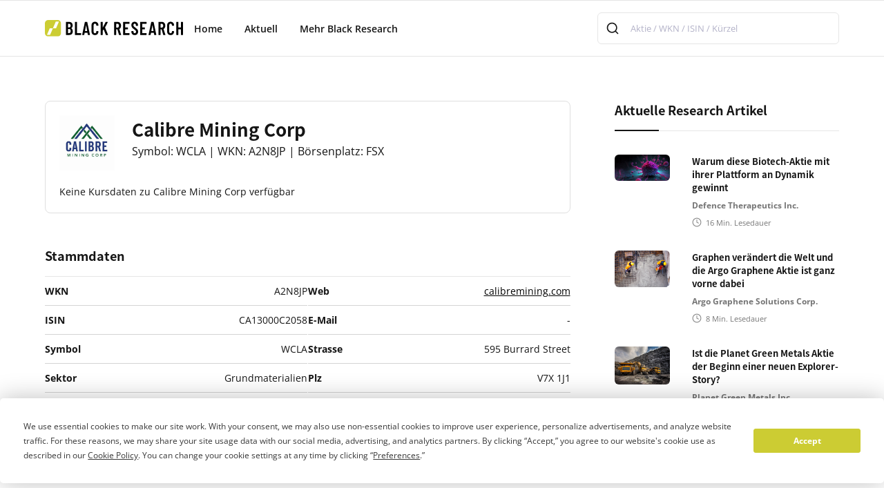

--- FILE ---
content_type: text/html; charset=utf-8
request_url: https://www.black-research.com/aktie/calibre-mining-corp
body_size: 191037
content:
<!DOCTYPE html>
<html lang="en"><head><meta charset="utf-8">
    <meta name="viewport" content="width=device-width, initial-scale=1.0">
    <base href="/">
    <link rel="icon" type="image/x-icon" href="/images/favicon.svg?v=2">
    <link href="_content/Syncfusion.Blazor.Themes/bootstrap5.css" rel="stylesheet">
    <link href="v2/css/style-v2.css" rel="stylesheet" type="text/css">
    <link asp-append-version="true" href="v2/css/custom-v2.css" rel="stylesheet" type="text/css">
    <script src="https://cdn.syncfusion.com/blazor/29.2.5/syncfusion-blazor.min.js" type="text/javascript"></script>
    <link href="images/webclip.png" rel="apple-touch-icon">
    <link href="algolia/theme-classic.css" rel="stylesheet">

    
    <script>
        window.uetq = window.uetq || [];
        window.uetq.push("consent", "default", {
          ad_storage: "denied",
        });
    </script>

    
    <script>
        function onTermlyLoaded() {
          let consentMode = "opt_in";

          Termly.on("initialized", (data) => {
            consentMode = data?.region_settings?.consent_mode || "opt_in";
          });

          Termly.on("consent", (data) => {
            const advertisingConsent = data?.consentState?.advertising;
            let adStorage;

            if (advertisingConsent === true) {
              adStorage = "granted";
            } else if (
              advertisingConsent === undefined ||
              advertisingConsent === null
            ) {
              adStorage = consentMode === "opt_out" ? "granted" : "denied";
            } else {
              adStorage = "denied";
            }

            window.uetq = window.uetq || [];
            window.uetq.push("consent", "update", {
              ad_storage: adStorage,
            });
          });
        }
    </script>

    
    <script type="text/javascript" src="https://app.termly.io/resource-blocker/707c6f12-43a0-4988-84ef-8065f2a77fae?autoBlock=on" onload="onTermlyLoaded()"></script>





    <script>
        (function (w, d, s, l, i) {
            w[l] = w[l] || []; w[l].push({
                'gtm.start':
                    new Date().getTime(), event: 'gtm.js'
            }); var f = d.getElementsByTagName(s)[0],
                j = d.createElement(s), dl = l != 'dataLayer' ? '&l=' + l : ''; j.async = true; j.src =
                    'https://www.googletagmanager.com/gtm.js?id=' + i + dl; f.parentNode.insertBefore(j, f);
        })(window, document, 'script', 'dataLayer', 'GTM-MMN5JHD');

    </script>
    <!--bl:26--><title> Aktie (WKN: ) analysiert auf Black Research</title>
    <meta name="description" content="" /><!--/bl:26--></head>

<body><noscript><iframe src="https://www.googletagmanager.com/ns.html?id=GTM-MMN5JHD" height="0" width="0" style="display:none;visibility:hidden"></iframe></noscript>
    

    <!--bl:13--><!--bl:14--><!--bl:24--><!--/bl:24--><!--/bl:14-->

<!--bl:15--><div class="grid-full-bleed wrapper-header" style="background-color:#fff;"><div class="page-grid"><header class="header"><a href="/"><img class="logo" src="v2/img/black-research-logo.svg" alt="Blackreserch logo"></a>
            <nav class="wrapper"><ul class="nav-links"><li><a href="/">Home</a></li>
                    <li><a style="cursor:pointer;" class="desktop-item">Aktuell</a>
                        <input type="checkbox" id="showMega">
                        <label for="showMega" class="mobile-item">Aktuell</label>
                        <div class="mega-box page-grid"><div class="mega-box-grid"><div class="row"><a href="/research-artikel" class="dropdown-sidebar-link">Research Artikel</a>
                                    <a href="/news-artikel" class="dropdown-sidebar-link">News</a>
                                    <a href="/aktien" class="dropdown-sidebar-link">Aktien</a></div></div></div></li>
                    <li><a style="cursor:pointer;" class="desktop-item">Mehr Black Research</a>
                        <input type="checkbox" id="showDrop">
                        <label for="showDrop" class="mobile-item">Dropdown Menu</label>
                        <ul class="drop-menu"></ul></li></ul></nav>


            <div class="search-form-top" style="width:350px;"><div class="autocomplete-algolia"></div></div>




            


            <div class="burger-menu" id="burger-menu"><span class="line"></span>
                <span class="line"></span>
                <span class="line"></span></div>



            <div class="side-bar" id="side-bar"><div class="search-form"><div class="autocomplete-algolia"></div></div>

                <div class="sidebar-nav"><div class="subnav-header">Aktuell</div>
                    <div class="subnav"><a href="/research-artikel">Research Artikel</a>
                        <a href="/news-artikel">News</a>
                        <a href="/aktien">Aktien</a></div>
                    <div class="subnav-header">Mehr Black Research</div>
                    <div class="subnav"></div></div></div></header></div></div>



<!--bl:25--><script>
    (function() {
        let autocompleteInstances = [];

        // Function to handle empty images
        const getImageSource = (imageUrl) => {
            if (!imageUrl) {
                // Return a 1x1 green pixel as base64
                return '[data-uri]';
            }
            return imageUrl;
        };

        const initAutocomplete = () => {
            const containers = document.querySelectorAll('.autocomplete-algolia:not(.aa-initialized)');
            if (!containers.length) {
                return;
            }

            // Check if the Algolia library is loaded
            if (!window['@algolia/autocomplete-js']) {
                console.warn('Algolia autocomplete library not loaded yet');
                return;
            }

            const { autocomplete } = window['@algolia/autocomplete-js'];

            // Add click outside handler (only once)
            if (!document.hasClickOutsideHandler) {
                document.addEventListener('click', (event) => {
                    const isClickInside = event.target.closest('.autocomplete-algolia') ||
                                        event.target.closest('.aa-Panel');

                    if (!isClickInside) {
                        // Close all autocomplete instances
                        autocompleteInstances.forEach(instance => {
                            if (instance && instance.setIsOpen) {
                                instance.setIsOpen(false);
                            }
                        });
                    }
                });
                document.hasClickOutsideHandler = true;
            }

            // Initialize each container
            containers.forEach(container => {
                // Mark as initialized to prevent duplicate initialization
                container.classList.add('aa-initialized');

                const instance = autocomplete({
                    container: container,
                    placeholder: 'Aktie / WKN / ISIN / Kürzel',
                    insights: true,
                       translations: {
      detachedCancelButtonText: 'Schließen', // oder 'Schließen'
    },
                    // detachedMediaQuery: '(min-width: 1024px)',
                    // detachedMediaQuery: 'none',

                    getSources({ query }) {
                        return Promise.all([
                            fetch(
                                `https://${window.location.host}/api/stock/ac-stock/${query}`
                            ).then((response) => response.json()),
                            fetch(
                                `https://${window.location.host}/api/research/ac-research/${query}`
                            ).then((response) => response.json()),
                             fetch(
                                `https://${window.location.host}/api/news/ac-news/${query}`
                            ).then((response) => response.json())
                        ]).then(([stockData, researchData, newsData]) => {
                            return [
                                {
                                    sourceId: 'ac-stock',
                                    getItems() {
                                        return stockData.slice(0, 5); // Limit to 5 items max shown in the autocomplete
                                    },
                                    getItemInputValue({ item }) {
                                        return item.name;
                                    },
                                    templates: {
                                        header: ({ source, html, items }) => {
                                            if (!items || items.length === 0) return '';
                                            return html`
                                        <div class="section-header" style="margin-top:0;">
                                          <h5>Aktien</h5>
                                        </div>
                                        <div class="header-line"></div>
                                      `;
                                        },
                                        item: ({ item, html }) => html`
                                            <div class="aa-ItemWrapper">
                                                <div class="aa-ItemContent">
                                                <div class="aa-ItemIcon aa-ItemIcon--alignTop"><img src="${getImageSource(item.logo)}" alt="${item.name}" width="40" height="40" /></div>
                                                    <div class="aa-ItemContentTitle" style="font-size:15px; font-weight:600;">${item.name}</div>
                                                    <div class="aa-ItemContentDescription" style="font-size:13px;">${item.isin || ''}</div>
                                                </div>
                                            </div>
                                        `
                                    },
                                    getItemUrl({ item }) {
                                      return item.url;
                                    },
                                    onSelect({ item }) {
                                      if (item.url) {
                                         window.location.href = item.url;
                                      }
                                    },
                                },
                                {
                                    sourceId: 'ac-research',
                                    getItems() {
                                        return researchData;
                                    },
                                    getItemInputValue({ item }) {
                                        return item.name;
                                    },
                                    templates: {
                                        header: ({ source, html, items }) => {
                                            if (!items || items.length === 0) return '';
                                            return html`
                                             <div class="section-header" style="margin-top:2rem;">
                                          <h5>Research Artikel</h5>
                                        </div>
                                        <div class="header-line"></div>
                                      `;
                                        },
                                        item: ({ item, html }) => html`
                                              <div class="aa-ItemWrapper">
                                                <div class="aa-ItemContent" style="align-items:flex-start;">
                                                    <div><img src="${getImageSource(item.image)}" alt="${item.name}" style="width:150px;" /></div>
                                                    <div style="padding-left:5px;">
                                                        <div class="aa-ItemContentDescription" style="padding-top:0px; font-size:15px; font-weight:600;">${item.headline || ''}</div>
                                                        <div class="aa-ItemContentDescription" style="padding-top:5px; font-size:13px;">${item.name || ''}</div>
                                                    </div>
                                                </div>
                                            </div>
                                        `
                                    },
                                    getItemUrl({ item }) {
                                      return item.url;
                                    },
                                    onSelect({ item }) {
                                      if (item.url) {
                                         window.location.href = item.url;
                                      }
                                    },
                                },
                                 {
                                    sourceId: 'ac-news',
                                    getItems() {
                                        return newsData;
                                    },
                                    getItemInputValue({ item }) {
                                        return item.name;
                                    },
                                    templates: {
                                        header: ({ source, html, items }) => {
                                            if (!items || items.length === 0) return '';
                                            return html`
                                             <div class="section-header" style="margin-top:2rem;">
                                          <h5>News</h5>
                                        </div>
                                        <div class="header-line"></div>
                                      `;
                                        },
                                        item: ({ item, html }) => html`
                                            <div class="aa-ItemWrapper">
                                                <div class="aa-ItemContent" style="align-items:flex-start;">
                                                    <div><img src="${getImageSource(item.logo)}" alt="${item.name}" style="width:60px;" /></div>
                                                    <div style="padding-left:5px;">
                                                        <div class="aa-ItemContentDescription" style="padding-top:0px; font-size:15px; font-weight:600;">${item.name || ''}</div>
                                                        <div class="aa-ItemContentDescription" style="padding-top:5px; font-size:13px;">${item.headline || ''}</div>
                                                        <div class="post-info" style="padding-top:5px;">
                                                            <div class="post-info-block">
                                                                <div class="mini-icon calendar"></div>
                                                                <div>${item.date}</div>
                                                            </div>
                                                            <div class="divider-small transparent"></div>
                                                            <div class="post-info-block">
                                                                <div class="mini-icon clock"></div>
                                                                <div>${item.readingtime} Min. Lesedauer</div>
                                                            </div>
                                                        </div>
                                                    </div>
                                                </div>
                                            </div>
                                        `
                                    },
                                    getItemUrl({ item }) {
                                      return item.url;
                                    },
                                    onSelect({ item }) {
                                      if (item.url) {
                                         window.location.href = item.url;
                                      }
                                    },
                                }
                            ];
                        });
                    },
                });
                autocompleteInstances.push(instance);
            });
        };

        // Wait for the library to be loaded
        const waitForAlgolia = () => {
            if (window['@algolia/autocomplete-js']) {
                initAutocomplete();
            } else {
                setTimeout(waitForAlgolia, 100);
            }
        };

        // Start waiting for the library
        waitForAlgolia();

        // Function to destroy the autocomplete instances
        window.destroyAutocomplete = () => {
            autocompleteInstances.forEach(instance => {
                if (instance) {
                    instance.destroy();
                }
            });
            autocompleteInstances = [];
        };
    })();
</script><!--/bl:25--><!--/bl:15--><div class="page-grid"><div class="inner-padding"><div class="grid-2-column-page"><div class="column-1 section-spacer"><div class="stock-card"><div class="content-top"><div><h1></h1>
                                <p>Symbol:  | WKN:  | Börsenplatz: </p></div></div>
                        <div class="content-price"><p class="price" style="font-weight:normal;font-size:14px;"><span class="loading-indicator"></span></p></div></div>


                 <div class="column-2" style="margin-top:0px; padding-top:0px;"><div style="margin-top:3rem"></div><!--bl:16--><div class="section-header"><h4>Stammdaten</h4></div>

<div style="display:flex; gap:2rem 4rem; flex-wrap: wrap;"><div class="custom-recom-box" style="flex:1"><table border="0" style="width:100%"><tr><td class="td1">WKN</td>
                <td class="td2">-</td></tr>
            <tr><td class="td1">ISIN</td>
                <td class="td2">-</td></tr>
            <tr><td class="td1">Symbol</td>
                <td class="td2">-</td></tr>

            <tr><td class="td1">Sektor</td>
                <td class="td2">-</td></tr>

            <tr><td class="td1">Branche</td>
                <td class="td2">-</td></tr>

            <tr><td class="td1">Angestellte</td>
                <td class="td2">-</td></tr>

            <tr><td class="td1">CEO</td>
                <td class="td2">-</td></tr></table></div>

    <div class="custom-recom-box" style="flex:1"><table border="0" style="width:100%"><tr><td class="td1">Web</td>
                <td class="td2"><span>-</span></td></tr>

            <tr><td class="td1">E-Mail</td>
                <td class="td2"><span>-</span></td></tr>



            <tr><td class="td1">Strasse</td>
                <td class="td2">-</td></tr>

            <tr><td class="td1">Plz</td>
                <td class="td2">-</td></tr>

            <tr><td class="td1">Ort</td>
                <td class="td2">-</td></tr>

            <tr><td class="td1">Land</td>
                <td class="td2">-</td></tr>



            <tr><td class="td1">Telefon</td>
                <td class="td2">-</td></tr></table></div></div><!--/bl:16--><div class="section-spacer-half"></div><div style="margin-top:3rem"></div><div class="section-header"><h4>Über </h4></div>
                        <div class="header-line"></div><div class="post-rich-text w-richtext post-body-stock" style="margin-top:1rem;"><p></p></div></div>

                   



                    <div class="section-spacer"></div>
                    <!--bl:17--><div class="section-header"><h4>Aktuelle Research Artikel </h4>
    <div class="icon-wrapper"><p><a href="/research-artikel">alle anzeigen</a></p>
        <a href="/research-artikel"><div class="icon"></div></a></div></div>
<div class="header-line"></div>


<div class="grid-list-wrapper"><div class="research-box-head" style="margin-top:2rem;"><p>Noch keine Research Artikel  verfügbar</p>


            <div class="research-box" style="text-align:center;"><button type="submit" class="button research-submit" data-id="0">Ich wünsche einen Research Artikel!</button>
                <span class="research-txt"></span>
                <span id="showVoteResearch"></span></div></div></div><!--/bl:17-->
                    <div class="section-spacer"></div>
                    <!--bl:18--><div class="news-maincontent-wrapper"><div class="section-header"><h4>Aktuelle News </h4>
        <div class="icon-wrapper"><p><a href="/news-artikel">alle anzeigen</a></p>
            <a href="/news-artikel"><div class="icon"></div></a></div></div>
    <div class="header-line"></div><div class="research-box-head" style="margin-top:2rem;"><p>In Kürze finden Sie hier News </p></div></div><!--/bl:18-->
                    <div class="section-spacer"></div>
                    <!--bl:19--><div class="trading-tips-maincontent-wrapper"><div class="subscribe-v3-text">
        📬 Melden Sie sich für unseren Newsletter an<br>und erhalten Sie die neuesten Aktienanalysen in ihrer Inbox
    </div>
    <div class="subscribe-v3-grid"><input type="email" class="input" placeholder="E-Mail Adresse" id="newsletter-maincontent-email" required>
            <input type="submit" value="Trading Tips erhalten" data-section="maincontent" data-wait="Please wait..." class="button newsletter-submit"></div>

    <div style="display: inline-block; margin-top:10px;"><input style="vertical-align: middle" type="checkbox" id="newsletter-maincontent-checkbox">
        <span style="vertical-align: middle" class="form-info">
            &nbsp;Ja, ich m&#xF6;chte den Newsletter abonnieren!*</span></div>

    <div class="form-info">* Sie können sich jederzeit aus dem Newsletter heraus abmelden. Weitere Informationen zum Thema Datenschutz erhalten Sie in unserer <a href="/site/datenschutzerklaerung" class="text-link-dark">Datenschutzerklärung</a></div>

    <div id="newsletter-maincontent-success" class="form-success" style="display:none; margin-top:20px;"><p>Vielen Dank! Sie wurden f&#xFC;r unseren Newsletter angemeldet!</p></div>

    <div id="newsletter-maincontent-error-emailexists" class="form-error" style="display:none;"><p>Sie haben sich bereits mit dieser E-Mail f&#xFC;r unseren Newsletter angemeldet.</p></div>

    <div id="newsletter-maincontent-error" class="form-error" style="display:none;"><p>Oops! Da ist leider etwas schiefgelaufen.</p></div></div><!--/bl:19--></div>
                <div class="column-2 section-spacer-half"><!--bl:20--><div class="sidebar-block"><div class="section-header"><h4>Aktuelle Research Artikel</h4></div>
    <div class="header-line"></div>
    <div class="sidebar-list"><div class="icon-wrapper"><p><a href="/research-artikel">alle anzeigen</a></p>
            <a href="/research-artikel"><div class="icon"></div></a></div></div></div><!--/bl:20-->

                    <!--bl:21--><div class="sidebar-block"><div class="section-header"><h4>Aktien im Fokus</h4></div>
    <div class="header-line"></div>
    <div class="sidebar-list"><div class="icon-wrapper"><p><a href="/aktien">alle anzeigen</a></p>
            <a href="/aktien"><div class="icon"></div></a></div></div></div><!--/bl:21-->

                    <!--bl:22--><div class="sidebar-block"><div class="section-header"><h4>Trendthemen</h4></div>
    <div class="header-line"></div>
    <div class="sidebar-list"></div></div><!--/bl:22-->

                    <div class="sidebar-block"></div></div></div></div></div><!--bl:23--><div class="page-grid grid-full-bleed line-seperator"></div>

<div class="page-grid"><div class="inner-padding"><div class="footer-grid"><div class="grid-item"><div class="header-wrapper"><img src="v2/img/black-research-logo.svg" title="blackresearch logo"></div>
                <p>
                    Unser erfahrenes Redaktions-Team analysiert Wertpapiere für die maximale
                    Depotrendite unserer Leser.<br><br>Knapp 12,4 Millionen Deutsche Bürgerinnen und Bürger sind am
                    Aktienmarkt
                    engagiert. Damit ist etwa jeder Sechste in Aktien investiert. Das entspricht 17,5 Prozent der
                    Bevölkerung.
                    (Quelle: Deutsches Aktieninstitut)<br><br><em>
                        "Jeder Anleger kann mit Aktien reich werden, wenn
                        er
                        seine
                        Hausaufgaben macht!"
                    </em> - Peter Lynch<br><br>Viel Erfolg beim Analysieren &amp;
                    Traden!<br></p></div>

            <div class="grid-item"><div class="header-wrapper"><h4>Navigation</h4></div>

                <div><div><a href="#" class="termly-display-preferences nav-link"><img src="v2/img/right.svg" alt class="nav-arrow">
                            <div>Consent Preferences</div></a></div></div></div>

            <div><div class="grid-item"><div class="header-wrapper"><h4>Aktuelle Beiträge</h4></div>

                    <div class="grid-list-wrapper"></div></div></div>

            <div class="grid-item"><div class="header-wrapper"><h4>Black Research Know-How</h4></div>
                <div class="trading-tips-wrapper"><div class="subscribe-v3-text">📬 Trading Tips direkt in Ihre Inbox!</div>
                    <div class="w-layout-grid subscribe-v3-grid"><input type="email" class="input w-input" maxlength="256" name="email-2" data-name="Email 2" placeholder="E-Mail Adresse" id="newsletter-footer-email" required>

                        <div style="display: inline-block"><input style="vertical-align: middle" type="checkbox" id="newsletter-footer-checkbox">
                            <span style="vertical-align: middle" class="form-info">
                                &nbsp;Ja, ich möchte den Newsletter abonnieren!*
                            </span></div>


                        <input type="submit" value="Trading Tips erhalten" data-wait="Anmeldung läuft..." class="button w-button newsletter-submit" data-section="footer"></div>

                    <div id="newsletter-footer-success" class="form-success w-form-done" style="display:none; margin-top:10px;"><p>Vielen Dank! Sie wurden für unseren Newsletter angemeldet!</p></div>

                    <div id="newsletter-footer-error-emailexists" class="form-error w-form-fail" style="display:none;"><p>Sie haben sich bereits mit dieser E-Mail für unseren Newsletter angemeldet.</p></div>

                    <div id="newsletter-footer-error" class="form-error w-form-fail" style="display:none;"><p>Oops! Da ist leider etwas schiefgelaufen.</p></div>


                    <div class="form-info">
                        * Sie können sich jederzeit aus dem Newsletter heraus abmelden. Weitere
                        Informationen zum
                        Thema Datenschutz erhalten Sie in unserer <a href="/site/datenschutzerklaerung" class="text-link-dark">Datenschutzerklärung</a></div></div></div></div></div></div>



<div class="page-grid"><div class="inner-padding"><div class="footer-bottom"><div class="footer-bottom-left"><div>
                    Powered by <a href="/site/uber-uns" class="link-dark">HBS ADVISORY GMBH</a></div>
                <div class="divider-small"></div><img src="v2/img/heart.svg" alt class="footer-mini-icon">
                <div>
                    MADE IN GERMANY<a href="https://elasticthemes.com" target="_blank" class="link-dark"></a></div>
                <div class="divider-small"></div>
                <a href="/site/offene-stellen" class="link-dark">Offene Stellen</a>
                <div class="divider-small"></div>
                <a href="/site/werben" class="link-dark">Werben</a>
                <div class="divider-small"></div>
                <a href="/site/impressum" class="link-dark">Impressum</a></div>
            <div class="footer-bottom-right"><a href="https://www.twelvedata.com/" target="_blank" class="link-dark">
                    KURSDATEN:
                    Twelve Data
                </a>
                <div class="divider-small"></div>
                <div>
                    ALLE ANGABEN OHNE GEWÄHR<a href="https://elasticthemes.com" target="_blank" class="link-dark"></a></div></div></div></div></div><!--/bl:23-->

<style>
    .loading-indicator {
        display: inline-block;
        position: relative;
        width: 30px;
        height: 30px;
        margin-right: 8px;
    }
    
    .loading-indicator:before {
        content: '';
        box-sizing: border-box;
        display: block;
        position: absolute;
        width: 24px;
        height: 24px;
        margin: 3px;
        border: 3px solid #cccc33;
        border-radius: 50%;
        animation: loading-indicator 1.2s cubic-bezier(0.5, 0, 0.5, 1) infinite;
        border-color: #cccc33 transparent transparent transparent;
    }
    
   @keyframes loading-indicator {
        0% {
            transform: rotate(0deg);
        }
        100% {
            transform: rotate(360deg);
        }
    }
</style><!--/bl:13-->
        
    <script src="_framework/blazor.web.js" autostart="false"></script>
    <script>
        Blazor.start({
            ssr: { disableDomPreservation: true }
        });
  
        document.addEventListener("DOMContentLoaded", () => {
            const burgerMenu = document.getElementById("burger-menu");
            const sideBar = document.getElementById("side-bar");

            burgerMenu.addEventListener("click", () => {
                sideBar.classList.toggle("open");
                burgerMenu.classList.toggle("open");
            });
        });
    </script>

    <script src="/js/site-v2.js" asp-append-version="true"></script>
    <script src="algolia/algolia.js"></script></body></html><blazor-ssr><template blazor-component-id="17"><div class="section-header"><h4>Aktuelle Research Artikel </h4>
    <div class="icon-wrapper"><p><a href="/research-artikel">alle anzeigen</a></p>
        <a href="/research-artikel"><div class="icon"></div></a></div></div>
<div class="header-line"></div>


<div class="grid-list-wrapper"><div class="grid-list-item"><a href="/research/warum-bionxt-jetzt-in-eine-neue-bewertungsphase-eintritt-mit-kurspotenzial-von-uber-700--535" class="image-wrapper"><div class="badge" style="background-color:#c62828ff">Biotechnologie</div>
                    <div class="image" style="background-image:url(https://bucket-blackresearch.s3.eu-central-1.amazonaws.com/research/thumb-535-639043372363862855.jpg)"></div></a>
                <div class="content-wrapper"><a href="/research/warum-bionxt-jetzt-in-eine-neue-bewertungsphase-eintritt-mit-kurspotenzial-von-uber-700--535" class="post-heading-link"><h3>Warum BioNxt jetzt in eine neue Bewertungsphase eintritt - mit Kurspotenzial von &#xFC;ber 700 %</h3></a><div class="post-summary">BioNxt Solutions Inc. Aktie (WKN: A3D1K3): BioNxt Solutions zeigt mit einer Studie an Minipigs, dass ihr Cladribin-ODF eine bessere Bioverf&#xFC;gbarkeit als das Konkurrenzprodukt Mavenclad&#xAE; hat.</div><a href="" class="post-heading-link"><div class="post-stock"></div></a>
                    <div class="post-info"><div class="post-info-block"><div class="mini-icon calendar"></div>
                            <div>18.01.2026</div></div>
                        <div class="post-info-block"><div class="divider-small"></div>
                            <div class="mini-icon clock"></div>
                            <div>15</div>
                            <div>&nbsp;Min. Lesedauer</div></div></div></div></div><div class="grid-list-item"><a href="/research/ist-die-planet-green-metals-aktie-der-beginn-einer-neuen-explorer-story-534" class="image-wrapper"><div class="badge" style="background-color:#039403">Rohstoffe</div>
                    <div class="image" style="background-image:url(https://bucket-blackresearch.s3.eu-central-1.amazonaws.com/research/thumb-534-639030493241036924.jpg)"></div></a>
                <div class="content-wrapper"><a href="/research/ist-die-planet-green-metals-aktie-der-beginn-einer-neuen-explorer-story-534" class="post-heading-link"><h3>Ist die Planet Green Metals Aktie der Beginn einer neuen Explorer-Story?</h3></a><div class="post-summary">Planet Green Metals Inc Aktie (WKN: A402VZ): Planet Green Metals Inc. ist ein kanadischer Junior-Explorer in Ontario, der auf Kupfer und Zink fokussiert und steht am Anfang einer m&#xF6;glichen Entdeckung.</div><a href="" class="post-heading-link"><div class="post-stock"></div></a>
                    <div class="post-info"><div class="post-info-block"><div class="mini-icon calendar"></div>
                            <div>18.01.2026</div></div>
                        <div class="post-info-block"><div class="divider-small"></div>
                            <div class="mini-icon clock"></div>
                            <div>19</div>
                            <div>&nbsp;Min. Lesedauer</div></div></div></div></div><div class="grid-list-item"><a href="/research/warum-diese-biotech-aktie-mit-ihrer-plattform-an-dynamik-gewinnt-528" class="image-wrapper"><div class="badge" style="background-color:#c62828ff">Biotechnologie</div>
                    <div class="image" style="background-image:url(https://bucket-blackresearch.s3.eu-central-1.amazonaws.com/research/thumb-528-638728867173270712.jpg)"></div></a>
                <div class="content-wrapper"><a href="/research/warum-diese-biotech-aktie-mit-ihrer-plattform-an-dynamik-gewinnt-528" class="post-heading-link"><h3>Warum diese Biotech-Aktie mit ihrer Plattform an Dynamik gewinnt</h3></a><div class="post-summary">Defence Therapeutics Inc. Aktie (WKN: A3CN14): Defence Therapeutics, ein Biotech-Unternehmen aus Kanada, bietet mit seiner Accum&#xAE;-Technologie eine innovative Plattform zur effektiveren Behandlung von Krebs und Infektionskrankheiten.</div><a href="" class="post-heading-link"><div class="post-stock"></div></a>
                    <div class="post-info"><div class="post-info-block"><div class="mini-icon calendar"></div>
                            <div>18.01.2026</div></div>
                        <div class="post-info-block"><div class="divider-small"></div>
                            <div class="mini-icon clock"></div>
                            <div>16</div>
                            <div>&nbsp;Min. Lesedauer</div></div></div></div></div><div class="grid-list-item"><a href="/research/graphen-verandert-die-welt-und-die-argo-graphene-aktie-ist-ganz-vorne-dabei-9" class="image-wrapper"><div class="badge" style="background-color:#039403">Rohstoffe</div>
                    <div class="image" style="background-image:url(https://bucket-blackresearch.s3.eu-central-1.amazonaws.com/research/thumb-9-638899762654637826.jpg)"></div></a>
                <div class="content-wrapper"><a href="/research/graphen-verandert-die-welt-und-die-argo-graphene-aktie-ist-ganz-vorne-dabei-9" class="post-heading-link"><h3>Graphen ver&#xE4;ndert die Welt und die Argo Graphene Aktie ist ganz vorne dabei</h3></a><div class="post-summary">Argo Graphene Solutions Corp. Aktie (WKN: A41C57): Argo Aktie interessant wegen Graphen, einem starken, d&#xFC;nnen und leitf&#xE4;higen Material mit Potenzial in vielen M&#xE4;rkten.</div><a href="" class="post-heading-link"><div class="post-stock"></div></a>
                    <div class="post-info"><div class="post-info-block"><div class="mini-icon calendar"></div>
                            <div>18.01.2026</div></div>
                        <div class="post-info-block"><div class="divider-small"></div>
                            <div class="mini-icon clock"></div>
                            <div>8</div>
                            <div>&nbsp;Min. Lesedauer</div></div></div></div></div></div></template><blazor-ssr-end></blazor-ssr-end></blazor-ssr><blazor-ssr><template blazor-component-id="22"><div class="sidebar-block"><div class="section-header"><h4>Trendthemen</h4></div>
    <div class="header-line"></div>
    <div class="sidebar-list"><div class="grid-list-item"><a href="/trendthema/die-besten-wasserstoff-aktien-2024-8"><div class="image-zoom-wrapper" style="width:80px; aspect-ratio: 1 / 1;"><img src="https://bucket-blackresearch.s3.eu-central-1.amazonaws.com/specialpage/thumb-8-638376332363232891.jpg" />
                        <div class="overlay"></div></div></a>
                <div class="content-wrapper"><a href="/trendthema/die-besten-wasserstoff-aktien-2024-8"><h6>Die besten Wasserstoff-Aktien 2024</h6></a>                  
                    <div class="post-info"><div class="post-info-block"><div class="mini-icon clock"></div>
                            <div>15</div>
                            <div>&nbsp;Min. Lesedauer</div></div></div></div></div><div class="grid-list-item"><a href="/trendthema/biopharma-boom-9"><div class="image-zoom-wrapper" style="width:80px; aspect-ratio: 1 / 1;"><img src="https://bucket-blackresearch.s3.eu-central-1.amazonaws.com/specialpage/thumb-9-638376331942315231.jpeg" />
                        <div class="overlay"></div></div></a>
                <div class="content-wrapper"><a href="/trendthema/biopharma-boom-9"><h6>Biopharma-Boom</h6></a>                  
                    <div class="post-info"><div class="post-info-block"><div class="mini-icon clock"></div>
                            <div>4</div>
                            <div>&nbsp;Min. Lesedauer</div></div></div></div></div><div class="grid-list-item"><a href="/trendthema/megatrends-der-zukunft-10"><div class="image-zoom-wrapper" style="width:80px; aspect-ratio: 1 / 1;"><img src="https://bucket-blackresearch.s3.eu-central-1.amazonaws.com/specialpage/thumb-10-638376275879578367.jpg" />
                        <div class="overlay"></div></div></a>
                <div class="content-wrapper"><a href="/trendthema/megatrends-der-zukunft-10"><h6>Welche Megatrends erwarten uns in den kommenden Jahren?</h6></a>                  
                    <div class="post-info"><div class="post-info-block"><div class="mini-icon clock"></div>
                            <div>7</div>
                            <div>&nbsp;Min. Lesedauer</div></div></div></div></div></div></div></template><blazor-ssr-end></blazor-ssr-end></blazor-ssr><blazor-ssr><template blazor-component-id="15"><div class="grid-full-bleed wrapper-header" style="background-color:#fff;"><div class="page-grid"><header class="header"><a href="/"><img class="logo" src="v2/img/black-research-logo.svg" alt="Blackreserch logo"></a>
            <nav class="wrapper"><ul class="nav-links"><li><a href="/">Home</a></li>
                    <li><a style="cursor:pointer;" class="desktop-item">Aktuell</a>
                        <input type="checkbox" id="showMega">
                        <label for="showMega" class="mobile-item">Aktuell</label>
                        <div class="mega-box page-grid"><div class="mega-box-grid"><div class="row"><a href="/research-artikel" class="dropdown-sidebar-link">Research Artikel</a>
                                    <a href="/news-artikel" class="dropdown-sidebar-link">News</a>
                                    <a href="/aktien" class="dropdown-sidebar-link">Aktien</a></div><a href="/research/warum-diese-biotech-aktie-mit-ihrer-plattform-an-dynamik-gewinnt-528"><div class="row"><div class="grid-item"><div class="image" style="background-image:url(&#x27;https://bucket-blackresearch.s3.eu-central-1.amazonaws.com/research/thumb-528-638728867173270712.jpg&#x27;)"></div>
                                                <div class="content-wrapper"><h6>Warum diese Biotech-Aktie mit ihrer Plattform an Dynamik gewinnt</h6>
                                                    <div class="post-info"><div class="post-info-block"><div class="mini-icon calendar"></div>
                                                            <div>18.01.2026 17:11</div></div>
                                                        <div class="divider-small transparent"></div>
                                                        <div class="post-info-block"><div class="mini-icon clock"></div>
                                                            <div>16</div>
                                                            <div>&nbsp;Min. Lesedauer</div></div></div></div></div></div></a><a href="/research/graphen-verandert-die-welt-und-die-argo-graphene-aktie-ist-ganz-vorne-dabei-9"><div class="row"><div class="grid-item"><div class="image" style="background-image:url(&#x27;https://bucket-blackresearch.s3.eu-central-1.amazonaws.com/research/thumb-9-638899762654637826.jpg&#x27;)"></div>
                                                <div class="content-wrapper"><h6>Graphen ver&#xE4;ndert die Welt und die Argo Graphene Aktie ist ganz vorne dabei</h6>
                                                    <div class="post-info"><div class="post-info-block"><div class="mini-icon calendar"></div>
                                                            <div>18.01.2026 17:02</div></div>
                                                        <div class="divider-small transparent"></div>
                                                        <div class="post-info-block"><div class="mini-icon clock"></div>
                                                            <div>8</div>
                                                            <div>&nbsp;Min. Lesedauer</div></div></div></div></div></div></a><a href="/research/ist-die-planet-green-metals-aktie-der-beginn-einer-neuen-explorer-story-534"><div class="row"><div class="grid-item"><div class="image" style="background-image:url(&#x27;https://bucket-blackresearch.s3.eu-central-1.amazonaws.com/research/thumb-534-639030493241036924.jpg&#x27;)"></div>
                                                <div class="content-wrapper"><h6>Ist die Planet Green Metals Aktie der Beginn einer neuen Explorer-Story?</h6>
                                                    <div class="post-info"><div class="post-info-block"><div class="mini-icon calendar"></div>
                                                            <div>18.01.2026 17:12</div></div>
                                                        <div class="divider-small transparent"></div>
                                                        <div class="post-info-block"><div class="mini-icon clock"></div>
                                                            <div>19</div>
                                                            <div>&nbsp;Min. Lesedauer</div></div></div></div></div></div></a><a href="/research/warum-bionxt-jetzt-in-eine-neue-bewertungsphase-eintritt-mit-kurspotenzial-von-uber-700--535"><div class="row"><div class="grid-item"><div class="image" style="background-image:url(&#x27;https://bucket-blackresearch.s3.eu-central-1.amazonaws.com/research/thumb-535-639043372363862855.jpg&#x27;)"></div>
                                                <div class="content-wrapper"><h6>Warum BioNxt jetzt in eine neue Bewertungsphase eintritt - mit Kurspotenzial von &#xFC;ber 700 %</h6>
                                                    <div class="post-info"><div class="post-info-block"><div class="mini-icon calendar"></div>
                                                            <div>18.01.2026 17:13</div></div>
                                                        <div class="divider-small transparent"></div>
                                                        <div class="post-info-block"><div class="mini-icon clock"></div>
                                                            <div>15</div>
                                                            <div>&nbsp;Min. Lesedauer</div></div></div></div></div></div></a></div></div></li>
                    <li><a style="cursor:pointer;" class="desktop-item">Mehr Black Research</a>
                        <input type="checkbox" id="showDrop">
                        <label for="showDrop" class="mobile-item">Dropdown Menu</label>
                        <ul class="drop-menu"><li><a href="/site/offene-stellen">Offene Stellen</a></li><li><a href="/site/uber-uns">&#xDC;ber uns</a></li><li><a href="/site/werben">Werben</a></li><li><a href="/site/disclaimer-interessenskonflikte">Disclaimer &amp; Interessenskonflikte</a></li><li><a href="/site/datenschutzerklaerung">Datenschutzerkl&#xE4;rung</a></li><li><a href="/site/kontakt">Kontakt</a></li></ul></li></ul></nav>


            <div class="search-form-top" style="width:350px;"><div class="autocomplete-algolia"></div></div>




            


            <div class="burger-menu" id="burger-menu"><span class="line"></span>
                <span class="line"></span>
                <span class="line"></span></div>



            <div class="side-bar" id="side-bar"><div class="search-form"><div class="autocomplete-algolia"></div></div>

                <div class="sidebar-nav"><div class="subnav-header">Aktuell</div>
                    <div class="subnav"><a href="/research-artikel">Research Artikel</a>
                        <a href="/news-artikel">News</a>
                        <a href="/aktien">Aktien</a></div>
                    <div class="subnav-header">Mehr Black Research</div>
                    <div class="subnav"><a href="/site/offene-stellen">Offene Stellen</a><a href="/site/uber-uns">&#xDC;ber uns</a><a href="/site/werben">Werben</a><a href="/site/disclaimer-interessenskonflikte">Disclaimer &amp; Interessenskonflikte</a><a href="/site/datenschutzerklaerung">Datenschutzerkl&#xE4;rung</a><a href="/site/kontakt">Kontakt</a></div></div></div></header></div></div>



<!--bl:25--><script>
    (function() {
        let autocompleteInstances = [];

        // Function to handle empty images
        const getImageSource = (imageUrl) => {
            if (!imageUrl) {
                // Return a 1x1 green pixel as base64
                return '[data-uri]';
            }
            return imageUrl;
        };

        const initAutocomplete = () => {
            const containers = document.querySelectorAll('.autocomplete-algolia:not(.aa-initialized)');
            if (!containers.length) {
                return;
            }

            // Check if the Algolia library is loaded
            if (!window['@algolia/autocomplete-js']) {
                console.warn('Algolia autocomplete library not loaded yet');
                return;
            }

            const { autocomplete } = window['@algolia/autocomplete-js'];

            // Add click outside handler (only once)
            if (!document.hasClickOutsideHandler) {
                document.addEventListener('click', (event) => {
                    const isClickInside = event.target.closest('.autocomplete-algolia') ||
                                        event.target.closest('.aa-Panel');

                    if (!isClickInside) {
                        // Close all autocomplete instances
                        autocompleteInstances.forEach(instance => {
                            if (instance && instance.setIsOpen) {
                                instance.setIsOpen(false);
                            }
                        });
                    }
                });
                document.hasClickOutsideHandler = true;
            }

            // Initialize each container
            containers.forEach(container => {
                // Mark as initialized to prevent duplicate initialization
                container.classList.add('aa-initialized');

                const instance = autocomplete({
                    container: container,
                    placeholder: 'Aktie / WKN / ISIN / Kürzel',
                    insights: true,
                       translations: {
      detachedCancelButtonText: 'Schließen', // oder 'Schließen'
    },
                    // detachedMediaQuery: '(min-width: 1024px)',
                    // detachedMediaQuery: 'none',

                    getSources({ query }) {
                        return Promise.all([
                            fetch(
                                `https://${window.location.host}/api/stock/ac-stock/${query}`
                            ).then((response) => response.json()),
                            fetch(
                                `https://${window.location.host}/api/research/ac-research/${query}`
                            ).then((response) => response.json()),
                             fetch(
                                `https://${window.location.host}/api/news/ac-news/${query}`
                            ).then((response) => response.json())
                        ]).then(([stockData, researchData, newsData]) => {
                            return [
                                {
                                    sourceId: 'ac-stock',
                                    getItems() {
                                        return stockData.slice(0, 5); // Limit to 5 items max shown in the autocomplete
                                    },
                                    getItemInputValue({ item }) {
                                        return item.name;
                                    },
                                    templates: {
                                        header: ({ source, html, items }) => {
                                            if (!items || items.length === 0) return '';
                                            return html`
                                        <div class="section-header" style="margin-top:0;">
                                          <h5>Aktien</h5>
                                        </div>
                                        <div class="header-line"></div>
                                      `;
                                        },
                                        item: ({ item, html }) => html`
                                            <div class="aa-ItemWrapper">
                                                <div class="aa-ItemContent">
                                                <div class="aa-ItemIcon aa-ItemIcon--alignTop"><img src="${getImageSource(item.logo)}" alt="${item.name}" width="40" height="40" /></div>
                                                    <div class="aa-ItemContentTitle" style="font-size:15px; font-weight:600;">${item.name}</div>
                                                    <div class="aa-ItemContentDescription" style="font-size:13px;">${item.isin || ''}</div>
                                                </div>
                                            </div>
                                        `
                                    },
                                    getItemUrl({ item }) {
                                      return item.url;
                                    },
                                    onSelect({ item }) {
                                      if (item.url) {
                                         window.location.href = item.url;
                                      }
                                    },
                                },
                                {
                                    sourceId: 'ac-research',
                                    getItems() {
                                        return researchData;
                                    },
                                    getItemInputValue({ item }) {
                                        return item.name;
                                    },
                                    templates: {
                                        header: ({ source, html, items }) => {
                                            if (!items || items.length === 0) return '';
                                            return html`
                                             <div class="section-header" style="margin-top:2rem;">
                                          <h5>Research Artikel</h5>
                                        </div>
                                        <div class="header-line"></div>
                                      `;
                                        },
                                        item: ({ item, html }) => html`
                                              <div class="aa-ItemWrapper">
                                                <div class="aa-ItemContent" style="align-items:flex-start;">
                                                    <div><img src="${getImageSource(item.image)}" alt="${item.name}" style="width:150px;" /></div>
                                                    <div style="padding-left:5px;">
                                                        <div class="aa-ItemContentDescription" style="padding-top:0px; font-size:15px; font-weight:600;">${item.headline || ''}</div>
                                                        <div class="aa-ItemContentDescription" style="padding-top:5px; font-size:13px;">${item.name || ''}</div>
                                                    </div>
                                                </div>
                                            </div>
                                        `
                                    },
                                    getItemUrl({ item }) {
                                      return item.url;
                                    },
                                    onSelect({ item }) {
                                      if (item.url) {
                                         window.location.href = item.url;
                                      }
                                    },
                                },
                                 {
                                    sourceId: 'ac-news',
                                    getItems() {
                                        return newsData;
                                    },
                                    getItemInputValue({ item }) {
                                        return item.name;
                                    },
                                    templates: {
                                        header: ({ source, html, items }) => {
                                            if (!items || items.length === 0) return '';
                                            return html`
                                             <div class="section-header" style="margin-top:2rem;">
                                          <h5>News</h5>
                                        </div>
                                        <div class="header-line"></div>
                                      `;
                                        },
                                        item: ({ item, html }) => html`
                                            <div class="aa-ItemWrapper">
                                                <div class="aa-ItemContent" style="align-items:flex-start;">
                                                    <div><img src="${getImageSource(item.logo)}" alt="${item.name}" style="width:60px;" /></div>
                                                    <div style="padding-left:5px;">
                                                        <div class="aa-ItemContentDescription" style="padding-top:0px; font-size:15px; font-weight:600;">${item.name || ''}</div>
                                                        <div class="aa-ItemContentDescription" style="padding-top:5px; font-size:13px;">${item.headline || ''}</div>
                                                        <div class="post-info" style="padding-top:5px;">
                                                            <div class="post-info-block">
                                                                <div class="mini-icon calendar"></div>
                                                                <div>${item.date}</div>
                                                            </div>
                                                            <div class="divider-small transparent"></div>
                                                            <div class="post-info-block">
                                                                <div class="mini-icon clock"></div>
                                                                <div>${item.readingtime} Min. Lesedauer</div>
                                                            </div>
                                                        </div>
                                                    </div>
                                                </div>
                                            </div>
                                        `
                                    },
                                    getItemUrl({ item }) {
                                      return item.url;
                                    },
                                    onSelect({ item }) {
                                      if (item.url) {
                                         window.location.href = item.url;
                                      }
                                    },
                                }
                            ];
                        });
                    },
                });
                autocompleteInstances.push(instance);
            });
        };

        // Wait for the library to be loaded
        const waitForAlgolia = () => {
            if (window['@algolia/autocomplete-js']) {
                initAutocomplete();
            } else {
                setTimeout(waitForAlgolia, 100);
            }
        };

        // Start waiting for the library
        waitForAlgolia();

        // Function to destroy the autocomplete instances
        window.destroyAutocomplete = () => {
            autocompleteInstances.forEach(instance => {
                if (instance) {
                    instance.destroy();
                }
            });
            autocompleteInstances = [];
        };
    })();
</script><!--/bl:25--></template><blazor-ssr-end></blazor-ssr-end></blazor-ssr><blazor-ssr><template blazor-component-id="23"><div class="page-grid grid-full-bleed line-seperator"></div>

<div class="page-grid"><div class="inner-padding"><div class="footer-grid"><div class="grid-item"><div class="header-wrapper"><img src="v2/img/black-research-logo.svg" title="blackresearch logo"></div>
                <p>
                    Unser erfahrenes Redaktions-Team analysiert Wertpapiere für die maximale
                    Depotrendite unserer Leser.<br><br>Knapp 12,4 Millionen Deutsche Bürgerinnen und Bürger sind am
                    Aktienmarkt
                    engagiert. Damit ist etwa jeder Sechste in Aktien investiert. Das entspricht 17,5 Prozent der
                    Bevölkerung.
                    (Quelle: Deutsches Aktieninstitut)<br><br><em>
                        "Jeder Anleger kann mit Aktien reich werden, wenn
                        er
                        seine
                        Hausaufgaben macht!"
                    </em> - Peter Lynch<br><br>Viel Erfolg beim Analysieren &amp;
                    Traden!<br></p></div>

            <div class="grid-item"><div class="header-wrapper"><h4>Navigation</h4></div>

                <div><div><a href="/site/offene-stellen" class="nav-link"><img src="v2/img/right.svg" alt class="nav-arrow">
                                    <div>Offene Stellen</div></a></div><div><a href="/site/uber-uns" class="nav-link"><img src="v2/img/right.svg" alt class="nav-arrow">
                                    <div>&#xDC;ber uns</div></a></div><div><a href="/site/werben" class="nav-link"><img src="v2/img/right.svg" alt class="nav-arrow">
                                    <div>Werben</div></a></div><div><a href="/site/disclaimer-interessenskonflikte" class="nav-link"><img src="v2/img/right.svg" alt class="nav-arrow">
                                    <div>Disclaimer &amp; Interessenskonflikte</div></a></div><div><a href="/site/kontakt" class="nav-link"><img src="v2/img/right.svg" alt class="nav-arrow">
                                    <div>Kontakt</div></a></div><div><a href="#" class="termly-display-preferences nav-link"><img src="v2/img/right.svg" alt class="nav-arrow">
                            <div>Consent Preferences</div></a></div></div></div>

            <div><div class="grid-item"><div class="header-wrapper"><h4>Aktuelle Beiträge</h4></div>

                    <div class="grid-list-wrapper"><div class="grid-list-item"><div class="image-wrapper"><a href="/research/warum-diese-biotech-aktie-mit-ihrer-plattform-an-dynamik-gewinnt-528"><div class="img-zoom-in" style="width:80px; height: 80px; background-image: url(&#x27;https://bucket-blackresearch.s3.eu-central-1.amazonaws.com/research/thumb-528-638728867173270712.jpg&#x27;);"></div></a></div>

                                <div class="content-wrapper"><a href="/research/warum-diese-biotech-aktie-mit-ihrer-plattform-an-dynamik-gewinnt-528"><h6>Warum diese Biotech-Aktie mit ihrer Plattform an Dynamik gewinnt</h6></a>
                                    <div class="post-info"><div class="divider-small transparent"></div>
                                        <div class="post-info-block"><div class="mini-icon clock"></div>
                                            <div>16</div>
                                            <div>&nbsp;Min. Lesedauer</div></div></div></div></div><div class="grid-list-item"><div class="image-wrapper"><a href="/research/graphen-verandert-die-welt-und-die-argo-graphene-aktie-ist-ganz-vorne-dabei-9"><div class="img-zoom-in" style="width:80px; height: 80px; background-image: url(&#x27;https://bucket-blackresearch.s3.eu-central-1.amazonaws.com/research/thumb-9-638899762654637826.jpg&#x27;);"></div></a></div>

                                <div class="content-wrapper"><a href="/research/graphen-verandert-die-welt-und-die-argo-graphene-aktie-ist-ganz-vorne-dabei-9"><h6>Graphen ver&#xE4;ndert die Welt und die Argo Graphene Aktie ist ganz vorne dabei</h6></a>
                                    <div class="post-info"><div class="divider-small transparent"></div>
                                        <div class="post-info-block"><div class="mini-icon clock"></div>
                                            <div>8</div>
                                            <div>&nbsp;Min. Lesedauer</div></div></div></div></div><div class="grid-list-item"><div class="image-wrapper"><a href="/research/ist-die-planet-green-metals-aktie-der-beginn-einer-neuen-explorer-story-534"><div class="img-zoom-in" style="width:80px; height: 80px; background-image: url(&#x27;https://bucket-blackresearch.s3.eu-central-1.amazonaws.com/research/thumb-534-639030493241036924.jpg&#x27;);"></div></a></div>

                                <div class="content-wrapper"><a href="/research/ist-die-planet-green-metals-aktie-der-beginn-einer-neuen-explorer-story-534"><h6>Ist die Planet Green Metals Aktie der Beginn einer neuen Explorer-Story?</h6></a>
                                    <div class="post-info"><div class="divider-small transparent"></div>
                                        <div class="post-info-block"><div class="mini-icon clock"></div>
                                            <div>19</div>
                                            <div>&nbsp;Min. Lesedauer</div></div></div></div></div></div></div></div>

            <div class="grid-item"><div class="header-wrapper"><h4>Black Research Know-How</h4></div>
                <div class="trading-tips-wrapper"><div class="subscribe-v3-text">📬 Trading Tips direkt in Ihre Inbox!</div>
                    <div class="w-layout-grid subscribe-v3-grid"><input type="email" class="input w-input" maxlength="256" name="email-2" data-name="Email 2" placeholder="E-Mail Adresse" id="newsletter-footer-email" required>

                        <div style="display: inline-block"><input style="vertical-align: middle" type="checkbox" id="newsletter-footer-checkbox">
                            <span style="vertical-align: middle" class="form-info">
                                &nbsp;Ja, ich möchte den Newsletter abonnieren!*
                            </span></div>


                        <input type="submit" value="Trading Tips erhalten" data-wait="Anmeldung läuft..." class="button w-button newsletter-submit" data-section="footer"></div>

                    <div id="newsletter-footer-success" class="form-success w-form-done" style="display:none; margin-top:10px;"><p>Vielen Dank! Sie wurden für unseren Newsletter angemeldet!</p></div>

                    <div id="newsletter-footer-error-emailexists" class="form-error w-form-fail" style="display:none;"><p>Sie haben sich bereits mit dieser E-Mail für unseren Newsletter angemeldet.</p></div>

                    <div id="newsletter-footer-error" class="form-error w-form-fail" style="display:none;"><p>Oops! Da ist leider etwas schiefgelaufen.</p></div>


                    <div class="form-info">
                        * Sie können sich jederzeit aus dem Newsletter heraus abmelden. Weitere
                        Informationen zum
                        Thema Datenschutz erhalten Sie in unserer <a href="/site/datenschutzerklaerung" class="text-link-dark">Datenschutzerklärung</a></div></div></div></div></div></div>



<div class="page-grid"><div class="inner-padding"><div class="footer-bottom"><div class="footer-bottom-left"><div>
                    Powered by <a href="/site/uber-uns" class="link-dark">HBS ADVISORY GMBH</a></div>
                <div class="divider-small"></div><img src="v2/img/heart.svg" alt class="footer-mini-icon">
                <div>
                    MADE IN GERMANY<a href="https://elasticthemes.com" target="_blank" class="link-dark"></a></div>
                <div class="divider-small"></div>
                <a href="/site/offene-stellen" class="link-dark">Offene Stellen</a>
                <div class="divider-small"></div>
                <a href="/site/werben" class="link-dark">Werben</a>
                <div class="divider-small"></div>
                <a href="/site/impressum" class="link-dark">Impressum</a></div>
            <div class="footer-bottom-right"><a href="https://www.twelvedata.com/" target="_blank" class="link-dark">
                    KURSDATEN:
                    Twelve Data
                </a>
                <div class="divider-small"></div>
                <div>
                    ALLE ANGABEN OHNE GEWÄHR<a href="https://elasticthemes.com" target="_blank" class="link-dark"></a></div></div></div></div></div></template><blazor-ssr-end></blazor-ssr-end></blazor-ssr><blazor-ssr><template blazor-component-id="20"><div class="sidebar-block"><div class="section-header"><h4>Aktuelle Research Artikel</h4></div>
    <div class="header-line"></div>
    <div class="sidebar-list"><div class="grid-list-item"><a href="research/warum-diese-biotech-aktie-mit-ihrer-plattform-an-dynamik-gewinnt-528"><div class="image-zoom-wrapper" style="width:80px; aspect-ratio: 1 / 1;"><img src="https://bucket-blackresearch.s3.eu-central-1.amazonaws.com/research/thumb-528-638728867173270712.jpg" />
                        <div class="overlay"></div></div></a>
                <div class="content-wrapper"><a href="research/warum-diese-biotech-aktie-mit-ihrer-plattform-an-dynamik-gewinnt-528"><h6>Warum diese Biotech-Aktie mit ihrer Plattform an Dynamik gewinnt</h6></a>
                    <div class="subheader">Defence Therapeutics Inc.</div>
                    <div class="post-info"><div class="post-info-block"><div class="mini-icon clock"></div>
                            <div>16</div>
                            <div>&nbsp;Min. Lesedauer</div></div></div></div></div><div class="grid-list-item"><a href="research/graphen-verandert-die-welt-und-die-argo-graphene-aktie-ist-ganz-vorne-dabei-9"><div class="image-zoom-wrapper" style="width:80px; aspect-ratio: 1 / 1;"><img src="https://bucket-blackresearch.s3.eu-central-1.amazonaws.com/research/thumb-9-638899762654637826.jpg" />
                        <div class="overlay"></div></div></a>
                <div class="content-wrapper"><a href="research/graphen-verandert-die-welt-und-die-argo-graphene-aktie-ist-ganz-vorne-dabei-9"><h6>Graphen ver&#xE4;ndert die Welt und die Argo Graphene Aktie ist ganz vorne dabei</h6></a>
                    <div class="subheader">Argo Graphene Solutions Corp.</div>
                    <div class="post-info"><div class="post-info-block"><div class="mini-icon clock"></div>
                            <div>8</div>
                            <div>&nbsp;Min. Lesedauer</div></div></div></div></div><div class="grid-list-item"><a href="research/ist-die-planet-green-metals-aktie-der-beginn-einer-neuen-explorer-story-534"><div class="image-zoom-wrapper" style="width:80px; aspect-ratio: 1 / 1;"><img src="https://bucket-blackresearch.s3.eu-central-1.amazonaws.com/research/thumb-534-639030493241036924.jpg" />
                        <div class="overlay"></div></div></a>
                <div class="content-wrapper"><a href="research/ist-die-planet-green-metals-aktie-der-beginn-einer-neuen-explorer-story-534"><h6>Ist die Planet Green Metals Aktie der Beginn einer neuen Explorer-Story?</h6></a>
                    <div class="subheader">Planet Green Metals Inc</div>
                    <div class="post-info"><div class="post-info-block"><div class="mini-icon clock"></div>
                            <div>19</div>
                            <div>&nbsp;Min. Lesedauer</div></div></div></div></div><div class="icon-wrapper"><p><a href="/research-artikel">alle anzeigen</a></p>
            <a href="/research-artikel"><div class="icon"></div></a></div></div></div></template><blazor-ssr-end></blazor-ssr-end></blazor-ssr><blazor-ssr><template blazor-component-id="21"><div class="sidebar-block"><div class="section-header"><h4>Aktien im Fokus</h4></div>
    <div class="header-line"></div>
    <div class="sidebar-list"><div class="grid-list-item"><div class="image-wrapper"><a href="aktie/saia-inc"><div class="image-stock" style="background-image: url(&#x27;https://bucket-blackresearch.s3.eu-central-1.amazonaws.com/logos/twd_US78709Y1055.png&#x27;);"></div></a></div>
                <div class="content-wrapper"><a href="aktie/saia-inc"><h6>Saia, Inc.</h6></a>
                    <div class="subheader">WKN: A0KDU8</div></div></div><div class="grid-list-item"><div class="image-wrapper"><a href="aktie/vestas-wind-systems-as-vwsb-fsx"><div class="image-stock" style="background-image: url(&#x27;https://bucket-blackresearch.s3.eu-central-1.amazonaws.com/logos/twd_DK0061539921.png&#x27;);"></div></a></div>
                <div class="content-wrapper"><a href="aktie/vestas-wind-systems-as-vwsb-fsx"><h6>Vestas Wind Systems A/S</h6></a>
                    <div class="subheader">WKN: A3CMNS</div></div></div><div class="grid-list-item"><div class="image-wrapper"><a href="aktie/howmet-aerospace-inc"><div class="image-stock" style="background-image: url(&#x27;https://bucket-blackresearch.s3.eu-central-1.amazonaws.com/logos/twd_US4432011082.png&#x27;);"></div></a></div>
                <div class="content-wrapper"><a href="aktie/howmet-aerospace-inc"><h6>Howmet Aerospace Inc.</h6></a>
                    <div class="subheader">WKN: A2PZ2D</div></div></div><div class="icon-wrapper"><p><a href="/aktien">alle anzeigen</a></p>
            <a href="/aktien"><div class="icon"></div></a></div></div></div></template><blazor-ssr-end></blazor-ssr-end></blazor-ssr><blazor-ssr><template blazor-component-id="18"><div class="news-maincontent-wrapper"><div class="section-header"><h4>Aktuelle News </h4>
        <div class="icon-wrapper"><p><a href="/news-artikel/">alle anzeigen</a></p>
            <a href="/news-artikel/"><div class="icon"></div></a></div></div>
    <div class="header-line"></div><div class="news-maincontent-grid"><div class="grid-item"><div class="content-wrapper"><a href="/news/endeavour-silver-schliet-verkauf-der-mine-bolanitos-ab-1747"><h5>Endeavour Silver schlie&#xDF;t Verkauf der Mine Bola&#xF1;itos ab</h5></a>
                        <div class="subheader"><a href="/aktie/endeavour-silver-corp">Endeavour Silver Corp (WKN: A0DJ0N)
                            </a></div>
                        <div class="post-info"><div class="post-info-block"><div class="mini-icon calendar"></div>
                                <div>16.01.2026</div></div>
                            <div class="divider-small"></div>
                            <div class="post-info-block"><div class="mini-icon clock"></div>
                                <div>7</div>
                                <div>&nbsp;Min. Lesedauer</div></div></div></div></div><div class="grid-item"><div class="content-wrapper"><a href="/news/first-majestic-gibt-produktionszahlen-fur-2025-und-ausblick-auf-2026-bekannt-erhoht-dividende-1748"><h5>First Majestic gibt Produktionszahlen f&#xFC;r 2025 und Ausblick auf 2026 bekannt; erh&#xF6;ht Dividende</h5></a>
                        <div class="subheader"><a href="/aktie/first-majestic-silver-corp">First Majestic Silver Corp (WKN: A0LHKJ)
                            </a></div>
                        <div class="post-info"><div class="post-info-block"><div class="mini-icon calendar"></div>
                                <div>15.01.2026</div></div>
                            <div class="divider-small"></div>
                            <div class="post-info-block"><div class="mini-icon clock"></div>
                                <div>53</div>
                                <div>&nbsp;Min. Lesedauer</div></div></div></div></div><div class="grid-item"><div class="content-wrapper"><a href="/news/amex-treibt-massenprobenahme-und-phase-1-machbarkeitsstudie-voran-1746"><h5>Amex treibt Massenprobenahme und Phase-1-Machbarkeitsstudie voran</h5></a>
                        <div class="subheader"><a href="/aktie/amex-exploration-inc">Amex Exploration Inc. (WKN: A2DJY1)
                            </a></div>
                        <div class="post-info"><div class="post-info-block"><div class="mini-icon calendar"></div>
                                <div>15.01.2026</div></div>
                            <div class="divider-small"></div>
                            <div class="post-info-block"><div class="mini-icon clock"></div>
                                <div>9</div>
                                <div>&nbsp;Min. Lesedauer</div></div></div></div></div><div class="grid-item"><div class="content-wrapper"><a href="/news/aztec-bohrt-486-m-mit-1331-gt-agaq-ab-der-oberflache-auf-dem-projekt-tombstone-arizona-und-erweitert-das-bohrprogramm-um-3500-m-1745"><h5>Aztec bohrt 48,6 m mit 133,1 g/t Ag&#xC4;q ab der Oberfl&#xE4;che auf dem Projekt Tombstone (Arizona) und erweitert das Bohrprogramm um 3.500 m</h5></a>
                        <div class="subheader"><a href="/aktie/aztec-minerals-corp">Aztec Minerals Corp. (WKN: A2DRF0)
                            </a></div>
                        <div class="post-info"><div class="post-info-block"><div class="mini-icon calendar"></div>
                                <div>15.01.2026</div></div>
                            <div class="divider-small"></div>
                            <div class="post-info-block"><div class="mini-icon clock"></div>
                                <div>160</div>
                                <div>&nbsp;Min. Lesedauer</div></div></div></div></div></div></div></template><blazor-ssr-end></blazor-ssr-end></blazor-ssr><blazor-ssr><template blazor-component-id="26"><title>Calibre Mining Corp Aktie (WKN: A2N8JP) analysiert auf Black Research</title>
    <meta name="description" content="" /></template><template blazor-component-id="13"><!--bl:14--><!--bl:24--><!--/bl:24--><!--/bl:14-->

<!--bl:15--><div class="grid-full-bleed wrapper-header" style="background-color:#fff;"><div class="page-grid"><header class="header"><a href="/"><img class="logo" src="v2/img/black-research-logo.svg" alt="Blackreserch logo"></a>
            <nav class="wrapper"><ul class="nav-links"><li><a href="/">Home</a></li>
                    <li><a style="cursor:pointer;" class="desktop-item">Aktuell</a>
                        <input type="checkbox" id="showMega">
                        <label for="showMega" class="mobile-item">Aktuell</label>
                        <div class="mega-box page-grid"><div class="mega-box-grid"><div class="row"><a href="/research-artikel" class="dropdown-sidebar-link">Research Artikel</a>
                                    <a href="/news-artikel" class="dropdown-sidebar-link">News</a>
                                    <a href="/aktien" class="dropdown-sidebar-link">Aktien</a></div><a href="/research/warum-diese-biotech-aktie-mit-ihrer-plattform-an-dynamik-gewinnt-528"><div class="row"><div class="grid-item"><div class="image" style="background-image:url(&#x27;https://bucket-blackresearch.s3.eu-central-1.amazonaws.com/research/thumb-528-638728867173270712.jpg&#x27;)"></div>
                                                <div class="content-wrapper"><h6>Warum diese Biotech-Aktie mit ihrer Plattform an Dynamik gewinnt</h6>
                                                    <div class="post-info"><div class="post-info-block"><div class="mini-icon calendar"></div>
                                                            <div>18.01.2026 17:11</div></div>
                                                        <div class="divider-small transparent"></div>
                                                        <div class="post-info-block"><div class="mini-icon clock"></div>
                                                            <div>16</div>
                                                            <div>&nbsp;Min. Lesedauer</div></div></div></div></div></div></a><a href="/research/graphen-verandert-die-welt-und-die-argo-graphene-aktie-ist-ganz-vorne-dabei-9"><div class="row"><div class="grid-item"><div class="image" style="background-image:url(&#x27;https://bucket-blackresearch.s3.eu-central-1.amazonaws.com/research/thumb-9-638899762654637826.jpg&#x27;)"></div>
                                                <div class="content-wrapper"><h6>Graphen ver&#xE4;ndert die Welt und die Argo Graphene Aktie ist ganz vorne dabei</h6>
                                                    <div class="post-info"><div class="post-info-block"><div class="mini-icon calendar"></div>
                                                            <div>18.01.2026 17:02</div></div>
                                                        <div class="divider-small transparent"></div>
                                                        <div class="post-info-block"><div class="mini-icon clock"></div>
                                                            <div>8</div>
                                                            <div>&nbsp;Min. Lesedauer</div></div></div></div></div></div></a><a href="/research/ist-die-planet-green-metals-aktie-der-beginn-einer-neuen-explorer-story-534"><div class="row"><div class="grid-item"><div class="image" style="background-image:url(&#x27;https://bucket-blackresearch.s3.eu-central-1.amazonaws.com/research/thumb-534-639030493241036924.jpg&#x27;)"></div>
                                                <div class="content-wrapper"><h6>Ist die Planet Green Metals Aktie der Beginn einer neuen Explorer-Story?</h6>
                                                    <div class="post-info"><div class="post-info-block"><div class="mini-icon calendar"></div>
                                                            <div>18.01.2026 17:12</div></div>
                                                        <div class="divider-small transparent"></div>
                                                        <div class="post-info-block"><div class="mini-icon clock"></div>
                                                            <div>19</div>
                                                            <div>&nbsp;Min. Lesedauer</div></div></div></div></div></div></a><a href="/research/warum-bionxt-jetzt-in-eine-neue-bewertungsphase-eintritt-mit-kurspotenzial-von-uber-700--535"><div class="row"><div class="grid-item"><div class="image" style="background-image:url(&#x27;https://bucket-blackresearch.s3.eu-central-1.amazonaws.com/research/thumb-535-639043372363862855.jpg&#x27;)"></div>
                                                <div class="content-wrapper"><h6>Warum BioNxt jetzt in eine neue Bewertungsphase eintritt - mit Kurspotenzial von &#xFC;ber 700 %</h6>
                                                    <div class="post-info"><div class="post-info-block"><div class="mini-icon calendar"></div>
                                                            <div>18.01.2026 17:13</div></div>
                                                        <div class="divider-small transparent"></div>
                                                        <div class="post-info-block"><div class="mini-icon clock"></div>
                                                            <div>15</div>
                                                            <div>&nbsp;Min. Lesedauer</div></div></div></div></div></div></a></div></div></li>
                    <li><a style="cursor:pointer;" class="desktop-item">Mehr Black Research</a>
                        <input type="checkbox" id="showDrop">
                        <label for="showDrop" class="mobile-item">Dropdown Menu</label>
                        <ul class="drop-menu"><li><a href="/site/offene-stellen">Offene Stellen</a></li><li><a href="/site/uber-uns">&#xDC;ber uns</a></li><li><a href="/site/werben">Werben</a></li><li><a href="/site/disclaimer-interessenskonflikte">Disclaimer &amp; Interessenskonflikte</a></li><li><a href="/site/datenschutzerklaerung">Datenschutzerkl&#xE4;rung</a></li><li><a href="/site/kontakt">Kontakt</a></li></ul></li></ul></nav>


            <div class="search-form-top" style="width:350px;"><div class="autocomplete-algolia"></div></div>




            


            <div class="burger-menu" id="burger-menu"><span class="line"></span>
                <span class="line"></span>
                <span class="line"></span></div>



            <div class="side-bar" id="side-bar"><div class="search-form"><div class="autocomplete-algolia"></div></div>

                <div class="sidebar-nav"><div class="subnav-header">Aktuell</div>
                    <div class="subnav"><a href="/research-artikel">Research Artikel</a>
                        <a href="/news-artikel">News</a>
                        <a href="/aktien">Aktien</a></div>
                    <div class="subnav-header">Mehr Black Research</div>
                    <div class="subnav"><a href="/site/offene-stellen">Offene Stellen</a><a href="/site/uber-uns">&#xDC;ber uns</a><a href="/site/werben">Werben</a><a href="/site/disclaimer-interessenskonflikte">Disclaimer &amp; Interessenskonflikte</a><a href="/site/datenschutzerklaerung">Datenschutzerkl&#xE4;rung</a><a href="/site/kontakt">Kontakt</a></div></div></div></header></div></div>



<!--bl:25--><script>
    (function() {
        let autocompleteInstances = [];

        // Function to handle empty images
        const getImageSource = (imageUrl) => {
            if (!imageUrl) {
                // Return a 1x1 green pixel as base64
                return '[data-uri]';
            }
            return imageUrl;
        };

        const initAutocomplete = () => {
            const containers = document.querySelectorAll('.autocomplete-algolia:not(.aa-initialized)');
            if (!containers.length) {
                return;
            }

            // Check if the Algolia library is loaded
            if (!window['@algolia/autocomplete-js']) {
                console.warn('Algolia autocomplete library not loaded yet');
                return;
            }

            const { autocomplete } = window['@algolia/autocomplete-js'];

            // Add click outside handler (only once)
            if (!document.hasClickOutsideHandler) {
                document.addEventListener('click', (event) => {
                    const isClickInside = event.target.closest('.autocomplete-algolia') ||
                                        event.target.closest('.aa-Panel');

                    if (!isClickInside) {
                        // Close all autocomplete instances
                        autocompleteInstances.forEach(instance => {
                            if (instance && instance.setIsOpen) {
                                instance.setIsOpen(false);
                            }
                        });
                    }
                });
                document.hasClickOutsideHandler = true;
            }

            // Initialize each container
            containers.forEach(container => {
                // Mark as initialized to prevent duplicate initialization
                container.classList.add('aa-initialized');

                const instance = autocomplete({
                    container: container,
                    placeholder: 'Aktie / WKN / ISIN / Kürzel',
                    insights: true,
                       translations: {
      detachedCancelButtonText: 'Schließen', // oder 'Schließen'
    },
                    // detachedMediaQuery: '(min-width: 1024px)',
                    // detachedMediaQuery: 'none',

                    getSources({ query }) {
                        return Promise.all([
                            fetch(
                                `https://${window.location.host}/api/stock/ac-stock/${query}`
                            ).then((response) => response.json()),
                            fetch(
                                `https://${window.location.host}/api/research/ac-research/${query}`
                            ).then((response) => response.json()),
                             fetch(
                                `https://${window.location.host}/api/news/ac-news/${query}`
                            ).then((response) => response.json())
                        ]).then(([stockData, researchData, newsData]) => {
                            return [
                                {
                                    sourceId: 'ac-stock',
                                    getItems() {
                                        return stockData.slice(0, 5); // Limit to 5 items max shown in the autocomplete
                                    },
                                    getItemInputValue({ item }) {
                                        return item.name;
                                    },
                                    templates: {
                                        header: ({ source, html, items }) => {
                                            if (!items || items.length === 0) return '';
                                            return html`
                                        <div class="section-header" style="margin-top:0;">
                                          <h5>Aktien</h5>
                                        </div>
                                        <div class="header-line"></div>
                                      `;
                                        },
                                        item: ({ item, html }) => html`
                                            <div class="aa-ItemWrapper">
                                                <div class="aa-ItemContent">
                                                <div class="aa-ItemIcon aa-ItemIcon--alignTop"><img src="${getImageSource(item.logo)}" alt="${item.name}" width="40" height="40" /></div>
                                                    <div class="aa-ItemContentTitle" style="font-size:15px; font-weight:600;">${item.name}</div>
                                                    <div class="aa-ItemContentDescription" style="font-size:13px;">${item.isin || ''}</div>
                                                </div>
                                            </div>
                                        `
                                    },
                                    getItemUrl({ item }) {
                                      return item.url;
                                    },
                                    onSelect({ item }) {
                                      if (item.url) {
                                         window.location.href = item.url;
                                      }
                                    },
                                },
                                {
                                    sourceId: 'ac-research',
                                    getItems() {
                                        return researchData;
                                    },
                                    getItemInputValue({ item }) {
                                        return item.name;
                                    },
                                    templates: {
                                        header: ({ source, html, items }) => {
                                            if (!items || items.length === 0) return '';
                                            return html`
                                             <div class="section-header" style="margin-top:2rem;">
                                          <h5>Research Artikel</h5>
                                        </div>
                                        <div class="header-line"></div>
                                      `;
                                        },
                                        item: ({ item, html }) => html`
                                              <div class="aa-ItemWrapper">
                                                <div class="aa-ItemContent" style="align-items:flex-start;">
                                                    <div><img src="${getImageSource(item.image)}" alt="${item.name}" style="width:150px;" /></div>
                                                    <div style="padding-left:5px;">
                                                        <div class="aa-ItemContentDescription" style="padding-top:0px; font-size:15px; font-weight:600;">${item.headline || ''}</div>
                                                        <div class="aa-ItemContentDescription" style="padding-top:5px; font-size:13px;">${item.name || ''}</div>
                                                    </div>
                                                </div>
                                            </div>
                                        `
                                    },
                                    getItemUrl({ item }) {
                                      return item.url;
                                    },
                                    onSelect({ item }) {
                                      if (item.url) {
                                         window.location.href = item.url;
                                      }
                                    },
                                },
                                 {
                                    sourceId: 'ac-news',
                                    getItems() {
                                        return newsData;
                                    },
                                    getItemInputValue({ item }) {
                                        return item.name;
                                    },
                                    templates: {
                                        header: ({ source, html, items }) => {
                                            if (!items || items.length === 0) return '';
                                            return html`
                                             <div class="section-header" style="margin-top:2rem;">
                                          <h5>News</h5>
                                        </div>
                                        <div class="header-line"></div>
                                      `;
                                        },
                                        item: ({ item, html }) => html`
                                            <div class="aa-ItemWrapper">
                                                <div class="aa-ItemContent" style="align-items:flex-start;">
                                                    <div><img src="${getImageSource(item.logo)}" alt="${item.name}" style="width:60px;" /></div>
                                                    <div style="padding-left:5px;">
                                                        <div class="aa-ItemContentDescription" style="padding-top:0px; font-size:15px; font-weight:600;">${item.name || ''}</div>
                                                        <div class="aa-ItemContentDescription" style="padding-top:5px; font-size:13px;">${item.headline || ''}</div>
                                                        <div class="post-info" style="padding-top:5px;">
                                                            <div class="post-info-block">
                                                                <div class="mini-icon calendar"></div>
                                                                <div>${item.date}</div>
                                                            </div>
                                                            <div class="divider-small transparent"></div>
                                                            <div class="post-info-block">
                                                                <div class="mini-icon clock"></div>
                                                                <div>${item.readingtime} Min. Lesedauer</div>
                                                            </div>
                                                        </div>
                                                    </div>
                                                </div>
                                            </div>
                                        `
                                    },
                                    getItemUrl({ item }) {
                                      return item.url;
                                    },
                                    onSelect({ item }) {
                                      if (item.url) {
                                         window.location.href = item.url;
                                      }
                                    },
                                }
                            ];
                        });
                    },
                });
                autocompleteInstances.push(instance);
            });
        };

        // Wait for the library to be loaded
        const waitForAlgolia = () => {
            if (window['@algolia/autocomplete-js']) {
                initAutocomplete();
            } else {
                setTimeout(waitForAlgolia, 100);
            }
        };

        // Start waiting for the library
        waitForAlgolia();

        // Function to destroy the autocomplete instances
        window.destroyAutocomplete = () => {
            autocompleteInstances.forEach(instance => {
                if (instance) {
                    instance.destroy();
                }
            });
            autocompleteInstances = [];
        };
    })();
</script><!--/bl:25--><!--/bl:15--><div class="page-grid"><div class="inner-padding"><div class="grid-2-column-page"><div class="column-1 section-spacer"><div class="stock-card"><div class="content-top"><img src="https://bucket-blackresearch.s3.eu-central-1.amazonaws.com/logos/twd_CA13000C2058.png" alt="Calibre Mining Corp" style="max-width:200px;" /><div><h1>Calibre Mining Corp</h1>
                                <p>Symbol: WCLA | WKN: A2N8JP | Börsenplatz: FSX</p></div></div>
                        <div class="content-price"><p class="price" style="font-weight:normal;font-size:14px;">Keine Kursdaten zu Calibre Mining Corp verfügbar</p></div></div>


                 <div class="column-2" style="margin-top:0px; padding-top:0px;"><div style="margin-top:3rem"></div><!--bl:16--><div class="section-header"><h4>Stammdaten</h4></div>

<div style="display:flex; gap:2rem 4rem; flex-wrap: wrap;"><div class="custom-recom-box" style="flex:1"><table border="0" style="width:100%"><tr><td class="td1">WKN</td>
                <td class="td2">A2N8JP</td></tr>
            <tr><td class="td1">ISIN</td>
                <td class="td2">CA13000C2058</td></tr>
            <tr><td class="td1">Symbol</td>
                <td class="td2">WCLA</td></tr>

            <tr><td class="td1">Sektor</td>
                <td class="td2">Grundmaterialien</td></tr>

            <tr><td class="td1">Branche</td>
                <td class="td2">Edelmetalle</td></tr>

            <tr><td class="td1">Angestellte</td>
                <td class="td2">-</td></tr>

            <tr><td class="td1">CEO</td>
                <td class="td2">Mr. Darren  Hall</td></tr></table></div>

    <div class="custom-recom-box" style="flex:1"><table border="0" style="width:100%"><tr><td class="td1">Web</td>
                <td class="td2"><a href="https://www.calibremining.com" target="_blank" style="color: #000;">calibremining.com</a></td></tr>

            <tr><td class="td1">E-Mail</td>
                <td class="td2"><span>-</span></td></tr>



            <tr><td class="td1">Strasse</td>
                <td class="td2">595 Burrard Street</td></tr>

            <tr><td class="td1">Plz</td>
                <td class="td2">V7X 1J1</td></tr>

            <tr><td class="td1">Ort</td>
                <td class="td2">Vancouver</td></tr>

            <tr><td class="td1">Land</td>
                <td class="td2">Kanada</td></tr>



            <tr><td class="td1">Telefon</td>
                <td class="td2">-</td></tr></table></div></div><!--/bl:16--><div class="section-spacer-half"></div><div style="margin-top:3rem"></div><div class="section-header"><h4>Über Calibre Mining Corp</h4></div>
                        <div class="header-line"></div><div class="post-rich-text w-richtext post-body-stock" style="margin-top:1rem;"><p>Calibre Mining Corp. und seine Tochtergesellschaften beschäftigen sich mit dem Erwerb, der Exploration und der Entwicklung von Goldgrundstücken. Das Unternehmen exploriert in erster Linie nach Gold-, Silber- und Kupfervorkommen. Das Unternehmen hält 100 % der Anteile an den Goldminen El Limon und La Libertad, dem Goldprojekt Pavon und anderen Mineralkonzessionen in Nicaragua, Mittelamerika, sowie am Gold-Silber-Kupfer-Projekt Borosi in der autonomen Region Nordatlantik in Nicaragua, Mittelamerika. Das Unternehmen hält außerdem 100 % der Anteile am Goldprojekt Pan Mine, am Projekt Gold Rock und am Goldprojekt Illipah in Nevada, USA, sowie am Projekt Golden Eagle im Bundesstaat Washington, USA. Das Unternehmen war früher als TLC Ventures Corp. bekannt und änderte im Juni 2007 seinen Namen in Calibre Mining Corp. um. Calibre Mining Corp. wurde 1969 gegründet und hat seinen Hauptsitz in Vancouver, Kanada.</p></div></div>

                   



                    <div class="section-spacer"></div>
                    <!--bl:17--><div class="section-header"><h4>Aktuelle Research Artikel </h4>
    <div class="icon-wrapper"><p><a href="/research-artikel">alle anzeigen</a></p>
        <a href="/research-artikel"><div class="icon"></div></a></div></div>
<div class="header-line"></div>


<div class="grid-list-wrapper"><div class="grid-list-item"><a href="/research/warum-bionxt-jetzt-in-eine-neue-bewertungsphase-eintritt-mit-kurspotenzial-von-uber-700--535" class="image-wrapper"><div class="badge" style="background-color:#c62828ff">Biotechnologie</div>
                    <div class="image" style="background-image:url(https://bucket-blackresearch.s3.eu-central-1.amazonaws.com/research/thumb-535-639043372363862855.jpg)"></div></a>
                <div class="content-wrapper"><a href="/research/warum-bionxt-jetzt-in-eine-neue-bewertungsphase-eintritt-mit-kurspotenzial-von-uber-700--535" class="post-heading-link"><h3>Warum BioNxt jetzt in eine neue Bewertungsphase eintritt - mit Kurspotenzial von &#xFC;ber 700 %</h3></a><div class="post-summary">BioNxt Solutions Inc. Aktie (WKN: A3D1K3): BioNxt Solutions zeigt mit einer Studie an Minipigs, dass ihr Cladribin-ODF eine bessere Bioverf&#xFC;gbarkeit als das Konkurrenzprodukt Mavenclad&#xAE; hat.</div><a href="" class="post-heading-link"><div class="post-stock"></div></a>
                    <div class="post-info"><div class="post-info-block"><div class="mini-icon calendar"></div>
                            <div>18.01.2026</div></div>
                        <div class="post-info-block"><div class="divider-small"></div>
                            <div class="mini-icon clock"></div>
                            <div>15</div>
                            <div>&nbsp;Min. Lesedauer</div></div></div></div></div><div class="grid-list-item"><a href="/research/ist-die-planet-green-metals-aktie-der-beginn-einer-neuen-explorer-story-534" class="image-wrapper"><div class="badge" style="background-color:#039403">Rohstoffe</div>
                    <div class="image" style="background-image:url(https://bucket-blackresearch.s3.eu-central-1.amazonaws.com/research/thumb-534-639030493241036924.jpg)"></div></a>
                <div class="content-wrapper"><a href="/research/ist-die-planet-green-metals-aktie-der-beginn-einer-neuen-explorer-story-534" class="post-heading-link"><h3>Ist die Planet Green Metals Aktie der Beginn einer neuen Explorer-Story?</h3></a><div class="post-summary">Planet Green Metals Inc Aktie (WKN: A402VZ): Planet Green Metals Inc. ist ein kanadischer Junior-Explorer in Ontario, der auf Kupfer und Zink fokussiert und steht am Anfang einer m&#xF6;glichen Entdeckung.</div><a href="" class="post-heading-link"><div class="post-stock"></div></a>
                    <div class="post-info"><div class="post-info-block"><div class="mini-icon calendar"></div>
                            <div>18.01.2026</div></div>
                        <div class="post-info-block"><div class="divider-small"></div>
                            <div class="mini-icon clock"></div>
                            <div>19</div>
                            <div>&nbsp;Min. Lesedauer</div></div></div></div></div><div class="grid-list-item"><a href="/research/warum-diese-biotech-aktie-mit-ihrer-plattform-an-dynamik-gewinnt-528" class="image-wrapper"><div class="badge" style="background-color:#c62828ff">Biotechnologie</div>
                    <div class="image" style="background-image:url(https://bucket-blackresearch.s3.eu-central-1.amazonaws.com/research/thumb-528-638728867173270712.jpg)"></div></a>
                <div class="content-wrapper"><a href="/research/warum-diese-biotech-aktie-mit-ihrer-plattform-an-dynamik-gewinnt-528" class="post-heading-link"><h3>Warum diese Biotech-Aktie mit ihrer Plattform an Dynamik gewinnt</h3></a><div class="post-summary">Defence Therapeutics Inc. Aktie (WKN: A3CN14): Defence Therapeutics, ein Biotech-Unternehmen aus Kanada, bietet mit seiner Accum&#xAE;-Technologie eine innovative Plattform zur effektiveren Behandlung von Krebs und Infektionskrankheiten.</div><a href="" class="post-heading-link"><div class="post-stock"></div></a>
                    <div class="post-info"><div class="post-info-block"><div class="mini-icon calendar"></div>
                            <div>18.01.2026</div></div>
                        <div class="post-info-block"><div class="divider-small"></div>
                            <div class="mini-icon clock"></div>
                            <div>16</div>
                            <div>&nbsp;Min. Lesedauer</div></div></div></div></div><div class="grid-list-item"><a href="/research/graphen-verandert-die-welt-und-die-argo-graphene-aktie-ist-ganz-vorne-dabei-9" class="image-wrapper"><div class="badge" style="background-color:#039403">Rohstoffe</div>
                    <div class="image" style="background-image:url(https://bucket-blackresearch.s3.eu-central-1.amazonaws.com/research/thumb-9-638899762654637826.jpg)"></div></a>
                <div class="content-wrapper"><a href="/research/graphen-verandert-die-welt-und-die-argo-graphene-aktie-ist-ganz-vorne-dabei-9" class="post-heading-link"><h3>Graphen ver&#xE4;ndert die Welt und die Argo Graphene Aktie ist ganz vorne dabei</h3></a><div class="post-summary">Argo Graphene Solutions Corp. Aktie (WKN: A41C57): Argo Aktie interessant wegen Graphen, einem starken, d&#xFC;nnen und leitf&#xE4;higen Material mit Potenzial in vielen M&#xE4;rkten.</div><a href="" class="post-heading-link"><div class="post-stock"></div></a>
                    <div class="post-info"><div class="post-info-block"><div class="mini-icon calendar"></div>
                            <div>18.01.2026</div></div>
                        <div class="post-info-block"><div class="divider-small"></div>
                            <div class="mini-icon clock"></div>
                            <div>8</div>
                            <div>&nbsp;Min. Lesedauer</div></div></div></div></div></div><!--/bl:17-->
                    <div class="section-spacer"></div>
                    <!--bl:18--><div class="news-maincontent-wrapper"><div class="section-header"><h4>Aktuelle News </h4>
        <div class="icon-wrapper"><p><a href="/news-artikel/">alle anzeigen</a></p>
            <a href="/news-artikel/"><div class="icon"></div></a></div></div>
    <div class="header-line"></div><div class="news-maincontent-grid"><div class="grid-item"><div class="content-wrapper"><a href="/news/endeavour-silver-schliet-verkauf-der-mine-bolanitos-ab-1747"><h5>Endeavour Silver schlie&#xDF;t Verkauf der Mine Bola&#xF1;itos ab</h5></a>
                        <div class="subheader"><a href="/aktie/endeavour-silver-corp">Endeavour Silver Corp (WKN: A0DJ0N)
                            </a></div>
                        <div class="post-info"><div class="post-info-block"><div class="mini-icon calendar"></div>
                                <div>16.01.2026</div></div>
                            <div class="divider-small"></div>
                            <div class="post-info-block"><div class="mini-icon clock"></div>
                                <div>7</div>
                                <div>&nbsp;Min. Lesedauer</div></div></div></div></div><div class="grid-item"><div class="content-wrapper"><a href="/news/first-majestic-gibt-produktionszahlen-fur-2025-und-ausblick-auf-2026-bekannt-erhoht-dividende-1748"><h5>First Majestic gibt Produktionszahlen f&#xFC;r 2025 und Ausblick auf 2026 bekannt; erh&#xF6;ht Dividende</h5></a>
                        <div class="subheader"><a href="/aktie/first-majestic-silver-corp">First Majestic Silver Corp (WKN: A0LHKJ)
                            </a></div>
                        <div class="post-info"><div class="post-info-block"><div class="mini-icon calendar"></div>
                                <div>15.01.2026</div></div>
                            <div class="divider-small"></div>
                            <div class="post-info-block"><div class="mini-icon clock"></div>
                                <div>53</div>
                                <div>&nbsp;Min. Lesedauer</div></div></div></div></div><div class="grid-item"><div class="content-wrapper"><a href="/news/amex-treibt-massenprobenahme-und-phase-1-machbarkeitsstudie-voran-1746"><h5>Amex treibt Massenprobenahme und Phase-1-Machbarkeitsstudie voran</h5></a>
                        <div class="subheader"><a href="/aktie/amex-exploration-inc">Amex Exploration Inc. (WKN: A2DJY1)
                            </a></div>
                        <div class="post-info"><div class="post-info-block"><div class="mini-icon calendar"></div>
                                <div>15.01.2026</div></div>
                            <div class="divider-small"></div>
                            <div class="post-info-block"><div class="mini-icon clock"></div>
                                <div>9</div>
                                <div>&nbsp;Min. Lesedauer</div></div></div></div></div><div class="grid-item"><div class="content-wrapper"><a href="/news/aztec-bohrt-486-m-mit-1331-gt-agaq-ab-der-oberflache-auf-dem-projekt-tombstone-arizona-und-erweitert-das-bohrprogramm-um-3500-m-1745"><h5>Aztec bohrt 48,6 m mit 133,1 g/t Ag&#xC4;q ab der Oberfl&#xE4;che auf dem Projekt Tombstone (Arizona) und erweitert das Bohrprogramm um 3.500 m</h5></a>
                        <div class="subheader"><a href="/aktie/aztec-minerals-corp">Aztec Minerals Corp. (WKN: A2DRF0)
                            </a></div>
                        <div class="post-info"><div class="post-info-block"><div class="mini-icon calendar"></div>
                                <div>15.01.2026</div></div>
                            <div class="divider-small"></div>
                            <div class="post-info-block"><div class="mini-icon clock"></div>
                                <div>160</div>
                                <div>&nbsp;Min. Lesedauer</div></div></div></div></div></div></div><!--/bl:18-->
                    <div class="section-spacer"></div>
                    <!--bl:19--><div class="trading-tips-maincontent-wrapper"><div class="subscribe-v3-text">
        📬 Melden Sie sich für unseren Newsletter an<br>und erhalten Sie die neuesten Aktienanalysen in ihrer Inbox
    </div>
    <div class="subscribe-v3-grid"><input type="email" class="input" placeholder="E-Mail Adresse" id="newsletter-maincontent-email" required>
            <input type="submit" value="Trading Tips erhalten" data-section="maincontent" data-wait="Please wait..." class="button newsletter-submit"></div>

    <div style="display: inline-block; margin-top:10px;"><input style="vertical-align: middle" type="checkbox" id="newsletter-maincontent-checkbox">
        <span style="vertical-align: middle" class="form-info">
            &nbsp;Ja, ich m&#xF6;chte den Newsletter abonnieren!*</span></div>

    <div class="form-info">* Sie können sich jederzeit aus dem Newsletter heraus abmelden. Weitere Informationen zum Thema Datenschutz erhalten Sie in unserer <a href="/site/datenschutzerklaerung" class="text-link-dark">Datenschutzerklärung</a></div>

    <div id="newsletter-maincontent-success" class="form-success" style="display:none; margin-top:20px;"><p>Vielen Dank! Sie wurden f&#xFC;r unseren Newsletter angemeldet!</p></div>

    <div id="newsletter-maincontent-error-emailexists" class="form-error" style="display:none;"><p>Sie haben sich bereits mit dieser E-Mail f&#xFC;r unseren Newsletter angemeldet.</p></div>

    <div id="newsletter-maincontent-error" class="form-error" style="display:none;"><p>Oops! Da ist leider etwas schiefgelaufen.</p></div></div><!--/bl:19--></div>
                <div class="column-2 section-spacer-half"><!--bl:20--><div class="sidebar-block"><div class="section-header"><h4>Aktuelle Research Artikel</h4></div>
    <div class="header-line"></div>
    <div class="sidebar-list"><div class="grid-list-item"><a href="research/warum-diese-biotech-aktie-mit-ihrer-plattform-an-dynamik-gewinnt-528"><div class="image-zoom-wrapper" style="width:80px; aspect-ratio: 1 / 1;"><img src="https://bucket-blackresearch.s3.eu-central-1.amazonaws.com/research/thumb-528-638728867173270712.jpg" />
                        <div class="overlay"></div></div></a>
                <div class="content-wrapper"><a href="research/warum-diese-biotech-aktie-mit-ihrer-plattform-an-dynamik-gewinnt-528"><h6>Warum diese Biotech-Aktie mit ihrer Plattform an Dynamik gewinnt</h6></a>
                    <div class="subheader">Defence Therapeutics Inc.</div>
                    <div class="post-info"><div class="post-info-block"><div class="mini-icon clock"></div>
                            <div>16</div>
                            <div>&nbsp;Min. Lesedauer</div></div></div></div></div><div class="grid-list-item"><a href="research/graphen-verandert-die-welt-und-die-argo-graphene-aktie-ist-ganz-vorne-dabei-9"><div class="image-zoom-wrapper" style="width:80px; aspect-ratio: 1 / 1;"><img src="https://bucket-blackresearch.s3.eu-central-1.amazonaws.com/research/thumb-9-638899762654637826.jpg" />
                        <div class="overlay"></div></div></a>
                <div class="content-wrapper"><a href="research/graphen-verandert-die-welt-und-die-argo-graphene-aktie-ist-ganz-vorne-dabei-9"><h6>Graphen ver&#xE4;ndert die Welt und die Argo Graphene Aktie ist ganz vorne dabei</h6></a>
                    <div class="subheader">Argo Graphene Solutions Corp.</div>
                    <div class="post-info"><div class="post-info-block"><div class="mini-icon clock"></div>
                            <div>8</div>
                            <div>&nbsp;Min. Lesedauer</div></div></div></div></div><div class="grid-list-item"><a href="research/ist-die-planet-green-metals-aktie-der-beginn-einer-neuen-explorer-story-534"><div class="image-zoom-wrapper" style="width:80px; aspect-ratio: 1 / 1;"><img src="https://bucket-blackresearch.s3.eu-central-1.amazonaws.com/research/thumb-534-639030493241036924.jpg" />
                        <div class="overlay"></div></div></a>
                <div class="content-wrapper"><a href="research/ist-die-planet-green-metals-aktie-der-beginn-einer-neuen-explorer-story-534"><h6>Ist die Planet Green Metals Aktie der Beginn einer neuen Explorer-Story?</h6></a>
                    <div class="subheader">Planet Green Metals Inc</div>
                    <div class="post-info"><div class="post-info-block"><div class="mini-icon clock"></div>
                            <div>19</div>
                            <div>&nbsp;Min. Lesedauer</div></div></div></div></div><div class="icon-wrapper"><p><a href="/research-artikel">alle anzeigen</a></p>
            <a href="/research-artikel"><div class="icon"></div></a></div></div></div><!--/bl:20-->

                    <!--bl:21--><div class="sidebar-block"><div class="section-header"><h4>Aktien im Fokus</h4></div>
    <div class="header-line"></div>
    <div class="sidebar-list"><div class="grid-list-item"><div class="image-wrapper"><a href="aktie/saia-inc"><div class="image-stock" style="background-image: url(&#x27;https://bucket-blackresearch.s3.eu-central-1.amazonaws.com/logos/twd_US78709Y1055.png&#x27;);"></div></a></div>
                <div class="content-wrapper"><a href="aktie/saia-inc"><h6>Saia, Inc.</h6></a>
                    <div class="subheader">WKN: A0KDU8</div></div></div><div class="grid-list-item"><div class="image-wrapper"><a href="aktie/vestas-wind-systems-as-vwsb-fsx"><div class="image-stock" style="background-image: url(&#x27;https://bucket-blackresearch.s3.eu-central-1.amazonaws.com/logos/twd_DK0061539921.png&#x27;);"></div></a></div>
                <div class="content-wrapper"><a href="aktie/vestas-wind-systems-as-vwsb-fsx"><h6>Vestas Wind Systems A/S</h6></a>
                    <div class="subheader">WKN: A3CMNS</div></div></div><div class="grid-list-item"><div class="image-wrapper"><a href="aktie/howmet-aerospace-inc"><div class="image-stock" style="background-image: url(&#x27;https://bucket-blackresearch.s3.eu-central-1.amazonaws.com/logos/twd_US4432011082.png&#x27;);"></div></a></div>
                <div class="content-wrapper"><a href="aktie/howmet-aerospace-inc"><h6>Howmet Aerospace Inc.</h6></a>
                    <div class="subheader">WKN: A2PZ2D</div></div></div><div class="icon-wrapper"><p><a href="/aktien">alle anzeigen</a></p>
            <a href="/aktien"><div class="icon"></div></a></div></div></div><!--/bl:21-->

                    <!--bl:22--><div class="sidebar-block"><div class="section-header"><h4>Trendthemen</h4></div>
    <div class="header-line"></div>
    <div class="sidebar-list"><div class="grid-list-item"><a href="/trendthema/die-besten-wasserstoff-aktien-2024-8"><div class="image-zoom-wrapper" style="width:80px; aspect-ratio: 1 / 1;"><img src="https://bucket-blackresearch.s3.eu-central-1.amazonaws.com/specialpage/thumb-8-638376332363232891.jpg" />
                        <div class="overlay"></div></div></a>
                <div class="content-wrapper"><a href="/trendthema/die-besten-wasserstoff-aktien-2024-8"><h6>Die besten Wasserstoff-Aktien 2024</h6></a>                  
                    <div class="post-info"><div class="post-info-block"><div class="mini-icon clock"></div>
                            <div>15</div>
                            <div>&nbsp;Min. Lesedauer</div></div></div></div></div><div class="grid-list-item"><a href="/trendthema/biopharma-boom-9"><div class="image-zoom-wrapper" style="width:80px; aspect-ratio: 1 / 1;"><img src="https://bucket-blackresearch.s3.eu-central-1.amazonaws.com/specialpage/thumb-9-638376331942315231.jpeg" />
                        <div class="overlay"></div></div></a>
                <div class="content-wrapper"><a href="/trendthema/biopharma-boom-9"><h6>Biopharma-Boom</h6></a>                  
                    <div class="post-info"><div class="post-info-block"><div class="mini-icon clock"></div>
                            <div>4</div>
                            <div>&nbsp;Min. Lesedauer</div></div></div></div></div><div class="grid-list-item"><a href="/trendthema/megatrends-der-zukunft-10"><div class="image-zoom-wrapper" style="width:80px; aspect-ratio: 1 / 1;"><img src="https://bucket-blackresearch.s3.eu-central-1.amazonaws.com/specialpage/thumb-10-638376275879578367.jpg" />
                        <div class="overlay"></div></div></a>
                <div class="content-wrapper"><a href="/trendthema/megatrends-der-zukunft-10"><h6>Welche Megatrends erwarten uns in den kommenden Jahren?</h6></a>                  
                    <div class="post-info"><div class="post-info-block"><div class="mini-icon clock"></div>
                            <div>7</div>
                            <div>&nbsp;Min. Lesedauer</div></div></div></div></div></div></div><!--/bl:22-->

                    <div class="sidebar-block"></div></div></div></div></div><!--bl:23--><div class="page-grid grid-full-bleed line-seperator"></div>

<div class="page-grid"><div class="inner-padding"><div class="footer-grid"><div class="grid-item"><div class="header-wrapper"><img src="v2/img/black-research-logo.svg" title="blackresearch logo"></div>
                <p>
                    Unser erfahrenes Redaktions-Team analysiert Wertpapiere für die maximale
                    Depotrendite unserer Leser.<br><br>Knapp 12,4 Millionen Deutsche Bürgerinnen und Bürger sind am
                    Aktienmarkt
                    engagiert. Damit ist etwa jeder Sechste in Aktien investiert. Das entspricht 17,5 Prozent der
                    Bevölkerung.
                    (Quelle: Deutsches Aktieninstitut)<br><br><em>
                        "Jeder Anleger kann mit Aktien reich werden, wenn
                        er
                        seine
                        Hausaufgaben macht!"
                    </em> - Peter Lynch<br><br>Viel Erfolg beim Analysieren &amp;
                    Traden!<br></p></div>

            <div class="grid-item"><div class="header-wrapper"><h4>Navigation</h4></div>

                <div><div><a href="/site/offene-stellen" class="nav-link"><img src="v2/img/right.svg" alt class="nav-arrow">
                                    <div>Offene Stellen</div></a></div><div><a href="/site/uber-uns" class="nav-link"><img src="v2/img/right.svg" alt class="nav-arrow">
                                    <div>&#xDC;ber uns</div></a></div><div><a href="/site/werben" class="nav-link"><img src="v2/img/right.svg" alt class="nav-arrow">
                                    <div>Werben</div></a></div><div><a href="/site/disclaimer-interessenskonflikte" class="nav-link"><img src="v2/img/right.svg" alt class="nav-arrow">
                                    <div>Disclaimer &amp; Interessenskonflikte</div></a></div><div><a href="/site/kontakt" class="nav-link"><img src="v2/img/right.svg" alt class="nav-arrow">
                                    <div>Kontakt</div></a></div><div><a href="#" class="termly-display-preferences nav-link"><img src="v2/img/right.svg" alt class="nav-arrow">
                            <div>Consent Preferences</div></a></div></div></div>

            <div><div class="grid-item"><div class="header-wrapper"><h4>Aktuelle Beiträge</h4></div>

                    <div class="grid-list-wrapper"><div class="grid-list-item"><div class="image-wrapper"><a href="/research/warum-diese-biotech-aktie-mit-ihrer-plattform-an-dynamik-gewinnt-528"><div class="img-zoom-in" style="width:80px; height: 80px; background-image: url(&#x27;https://bucket-blackresearch.s3.eu-central-1.amazonaws.com/research/thumb-528-638728867173270712.jpg&#x27;);"></div></a></div>

                                <div class="content-wrapper"><a href="/research/warum-diese-biotech-aktie-mit-ihrer-plattform-an-dynamik-gewinnt-528"><h6>Warum diese Biotech-Aktie mit ihrer Plattform an Dynamik gewinnt</h6></a>
                                    <div class="post-info"><div class="divider-small transparent"></div>
                                        <div class="post-info-block"><div class="mini-icon clock"></div>
                                            <div>16</div>
                                            <div>&nbsp;Min. Lesedauer</div></div></div></div></div><div class="grid-list-item"><div class="image-wrapper"><a href="/research/graphen-verandert-die-welt-und-die-argo-graphene-aktie-ist-ganz-vorne-dabei-9"><div class="img-zoom-in" style="width:80px; height: 80px; background-image: url(&#x27;https://bucket-blackresearch.s3.eu-central-1.amazonaws.com/research/thumb-9-638899762654637826.jpg&#x27;);"></div></a></div>

                                <div class="content-wrapper"><a href="/research/graphen-verandert-die-welt-und-die-argo-graphene-aktie-ist-ganz-vorne-dabei-9"><h6>Graphen ver&#xE4;ndert die Welt und die Argo Graphene Aktie ist ganz vorne dabei</h6></a>
                                    <div class="post-info"><div class="divider-small transparent"></div>
                                        <div class="post-info-block"><div class="mini-icon clock"></div>
                                            <div>8</div>
                                            <div>&nbsp;Min. Lesedauer</div></div></div></div></div><div class="grid-list-item"><div class="image-wrapper"><a href="/research/ist-die-planet-green-metals-aktie-der-beginn-einer-neuen-explorer-story-534"><div class="img-zoom-in" style="width:80px; height: 80px; background-image: url(&#x27;https://bucket-blackresearch.s3.eu-central-1.amazonaws.com/research/thumb-534-639030493241036924.jpg&#x27;);"></div></a></div>

                                <div class="content-wrapper"><a href="/research/ist-die-planet-green-metals-aktie-der-beginn-einer-neuen-explorer-story-534"><h6>Ist die Planet Green Metals Aktie der Beginn einer neuen Explorer-Story?</h6></a>
                                    <div class="post-info"><div class="divider-small transparent"></div>
                                        <div class="post-info-block"><div class="mini-icon clock"></div>
                                            <div>19</div>
                                            <div>&nbsp;Min. Lesedauer</div></div></div></div></div></div></div></div>

            <div class="grid-item"><div class="header-wrapper"><h4>Black Research Know-How</h4></div>
                <div class="trading-tips-wrapper"><div class="subscribe-v3-text">📬 Trading Tips direkt in Ihre Inbox!</div>
                    <div class="w-layout-grid subscribe-v3-grid"><input type="email" class="input w-input" maxlength="256" name="email-2" data-name="Email 2" placeholder="E-Mail Adresse" id="newsletter-footer-email" required>

                        <div style="display: inline-block"><input style="vertical-align: middle" type="checkbox" id="newsletter-footer-checkbox">
                            <span style="vertical-align: middle" class="form-info">
                                &nbsp;Ja, ich möchte den Newsletter abonnieren!*
                            </span></div>


                        <input type="submit" value="Trading Tips erhalten" data-wait="Anmeldung läuft..." class="button w-button newsletter-submit" data-section="footer"></div>

                    <div id="newsletter-footer-success" class="form-success w-form-done" style="display:none; margin-top:10px;"><p>Vielen Dank! Sie wurden für unseren Newsletter angemeldet!</p></div>

                    <div id="newsletter-footer-error-emailexists" class="form-error w-form-fail" style="display:none;"><p>Sie haben sich bereits mit dieser E-Mail für unseren Newsletter angemeldet.</p></div>

                    <div id="newsletter-footer-error" class="form-error w-form-fail" style="display:none;"><p>Oops! Da ist leider etwas schiefgelaufen.</p></div>


                    <div class="form-info">
                        * Sie können sich jederzeit aus dem Newsletter heraus abmelden. Weitere
                        Informationen zum
                        Thema Datenschutz erhalten Sie in unserer <a href="/site/datenschutzerklaerung" class="text-link-dark">Datenschutzerklärung</a></div></div></div></div></div></div>



<div class="page-grid"><div class="inner-padding"><div class="footer-bottom"><div class="footer-bottom-left"><div>
                    Powered by <a href="/site/uber-uns" class="link-dark">HBS ADVISORY GMBH</a></div>
                <div class="divider-small"></div><img src="v2/img/heart.svg" alt class="footer-mini-icon">
                <div>
                    MADE IN GERMANY<a href="https://elasticthemes.com" target="_blank" class="link-dark"></a></div>
                <div class="divider-small"></div>
                <a href="/site/offene-stellen" class="link-dark">Offene Stellen</a>
                <div class="divider-small"></div>
                <a href="/site/werben" class="link-dark">Werben</a>
                <div class="divider-small"></div>
                <a href="/site/impressum" class="link-dark">Impressum</a></div>
            <div class="footer-bottom-right"><a href="https://www.twelvedata.com/" target="_blank" class="link-dark">
                    KURSDATEN:
                    Twelve Data
                </a>
                <div class="divider-small"></div>
                <div>
                    ALLE ANGABEN OHNE GEWÄHR<a href="https://elasticthemes.com" target="_blank" class="link-dark"></a></div></div></div></div></div><!--/bl:23-->

<style>
    .loading-indicator {
        display: inline-block;
        position: relative;
        width: 30px;
        height: 30px;
        margin-right: 8px;
    }
    
    .loading-indicator:before {
        content: '';
        box-sizing: border-box;
        display: block;
        position: absolute;
        width: 24px;
        height: 24px;
        margin: 3px;
        border: 3px solid #cccc33;
        border-radius: 50%;
        animation: loading-indicator 1.2s cubic-bezier(0.5, 0, 0.5, 1) infinite;
        border-color: #cccc33 transparent transparent transparent;
    }
    
   @keyframes loading-indicator {
        0% {
            transform: rotate(0deg);
        }
        100% {
            transform: rotate(360deg);
        }
    }
</style></template><blazor-ssr-end></blazor-ssr-end></blazor-ssr><blazor-ssr><template blazor-component-id="26"><title>Calibre Mining Corp Aktie (WKN: A2N8JP) analysiert auf Black Research</title>
    <meta name="description" content="" /></template><template blazor-component-id="13"><!--bl:14--><!--bl:24--><!--/bl:24--><!--/bl:14-->

<!--bl:15--><div class="grid-full-bleed wrapper-header" style="background-color:#fff;"><div class="page-grid"><header class="header"><a href="/"><img class="logo" src="v2/img/black-research-logo.svg" alt="Blackreserch logo"></a>
            <nav class="wrapper"><ul class="nav-links"><li><a href="/">Home</a></li>
                    <li><a style="cursor:pointer;" class="desktop-item">Aktuell</a>
                        <input type="checkbox" id="showMega">
                        <label for="showMega" class="mobile-item">Aktuell</label>
                        <div class="mega-box page-grid"><div class="mega-box-grid"><div class="row"><a href="/research-artikel" class="dropdown-sidebar-link">Research Artikel</a>
                                    <a href="/news-artikel" class="dropdown-sidebar-link">News</a>
                                    <a href="/aktien" class="dropdown-sidebar-link">Aktien</a></div><a href="/research/warum-diese-biotech-aktie-mit-ihrer-plattform-an-dynamik-gewinnt-528"><div class="row"><div class="grid-item"><div class="image" style="background-image:url(&#x27;https://bucket-blackresearch.s3.eu-central-1.amazonaws.com/research/thumb-528-638728867173270712.jpg&#x27;)"></div>
                                                <div class="content-wrapper"><h6>Warum diese Biotech-Aktie mit ihrer Plattform an Dynamik gewinnt</h6>
                                                    <div class="post-info"><div class="post-info-block"><div class="mini-icon calendar"></div>
                                                            <div>18.01.2026 17:11</div></div>
                                                        <div class="divider-small transparent"></div>
                                                        <div class="post-info-block"><div class="mini-icon clock"></div>
                                                            <div>16</div>
                                                            <div>&nbsp;Min. Lesedauer</div></div></div></div></div></div></a><a href="/research/graphen-verandert-die-welt-und-die-argo-graphene-aktie-ist-ganz-vorne-dabei-9"><div class="row"><div class="grid-item"><div class="image" style="background-image:url(&#x27;https://bucket-blackresearch.s3.eu-central-1.amazonaws.com/research/thumb-9-638899762654637826.jpg&#x27;)"></div>
                                                <div class="content-wrapper"><h6>Graphen ver&#xE4;ndert die Welt und die Argo Graphene Aktie ist ganz vorne dabei</h6>
                                                    <div class="post-info"><div class="post-info-block"><div class="mini-icon calendar"></div>
                                                            <div>18.01.2026 17:02</div></div>
                                                        <div class="divider-small transparent"></div>
                                                        <div class="post-info-block"><div class="mini-icon clock"></div>
                                                            <div>8</div>
                                                            <div>&nbsp;Min. Lesedauer</div></div></div></div></div></div></a><a href="/research/ist-die-planet-green-metals-aktie-der-beginn-einer-neuen-explorer-story-534"><div class="row"><div class="grid-item"><div class="image" style="background-image:url(&#x27;https://bucket-blackresearch.s3.eu-central-1.amazonaws.com/research/thumb-534-639030493241036924.jpg&#x27;)"></div>
                                                <div class="content-wrapper"><h6>Ist die Planet Green Metals Aktie der Beginn einer neuen Explorer-Story?</h6>
                                                    <div class="post-info"><div class="post-info-block"><div class="mini-icon calendar"></div>
                                                            <div>18.01.2026 17:12</div></div>
                                                        <div class="divider-small transparent"></div>
                                                        <div class="post-info-block"><div class="mini-icon clock"></div>
                                                            <div>19</div>
                                                            <div>&nbsp;Min. Lesedauer</div></div></div></div></div></div></a><a href="/research/warum-bionxt-jetzt-in-eine-neue-bewertungsphase-eintritt-mit-kurspotenzial-von-uber-700--535"><div class="row"><div class="grid-item"><div class="image" style="background-image:url(&#x27;https://bucket-blackresearch.s3.eu-central-1.amazonaws.com/research/thumb-535-639043372363862855.jpg&#x27;)"></div>
                                                <div class="content-wrapper"><h6>Warum BioNxt jetzt in eine neue Bewertungsphase eintritt - mit Kurspotenzial von &#xFC;ber 700 %</h6>
                                                    <div class="post-info"><div class="post-info-block"><div class="mini-icon calendar"></div>
                                                            <div>18.01.2026 17:13</div></div>
                                                        <div class="divider-small transparent"></div>
                                                        <div class="post-info-block"><div class="mini-icon clock"></div>
                                                            <div>15</div>
                                                            <div>&nbsp;Min. Lesedauer</div></div></div></div></div></div></a></div></div></li>
                    <li><a style="cursor:pointer;" class="desktop-item">Mehr Black Research</a>
                        <input type="checkbox" id="showDrop">
                        <label for="showDrop" class="mobile-item">Dropdown Menu</label>
                        <ul class="drop-menu"><li><a href="/site/offene-stellen">Offene Stellen</a></li><li><a href="/site/uber-uns">&#xDC;ber uns</a></li><li><a href="/site/werben">Werben</a></li><li><a href="/site/disclaimer-interessenskonflikte">Disclaimer &amp; Interessenskonflikte</a></li><li><a href="/site/datenschutzerklaerung">Datenschutzerkl&#xE4;rung</a></li><li><a href="/site/kontakt">Kontakt</a></li></ul></li></ul></nav>


            <div class="search-form-top" style="width:350px;"><div class="autocomplete-algolia"></div></div>




            


            <div class="burger-menu" id="burger-menu"><span class="line"></span>
                <span class="line"></span>
                <span class="line"></span></div>



            <div class="side-bar" id="side-bar"><div class="search-form"><div class="autocomplete-algolia"></div></div>

                <div class="sidebar-nav"><div class="subnav-header">Aktuell</div>
                    <div class="subnav"><a href="/research-artikel">Research Artikel</a>
                        <a href="/news-artikel">News</a>
                        <a href="/aktien">Aktien</a></div>
                    <div class="subnav-header">Mehr Black Research</div>
                    <div class="subnav"><a href="/site/offene-stellen">Offene Stellen</a><a href="/site/uber-uns">&#xDC;ber uns</a><a href="/site/werben">Werben</a><a href="/site/disclaimer-interessenskonflikte">Disclaimer &amp; Interessenskonflikte</a><a href="/site/datenschutzerklaerung">Datenschutzerkl&#xE4;rung</a><a href="/site/kontakt">Kontakt</a></div></div></div></header></div></div>



<!--bl:25--><script>
    (function() {
        let autocompleteInstances = [];

        // Function to handle empty images
        const getImageSource = (imageUrl) => {
            if (!imageUrl) {
                // Return a 1x1 green pixel as base64
                return '[data-uri]';
            }
            return imageUrl;
        };

        const initAutocomplete = () => {
            const containers = document.querySelectorAll('.autocomplete-algolia:not(.aa-initialized)');
            if (!containers.length) {
                return;
            }

            // Check if the Algolia library is loaded
            if (!window['@algolia/autocomplete-js']) {
                console.warn('Algolia autocomplete library not loaded yet');
                return;
            }

            const { autocomplete } = window['@algolia/autocomplete-js'];

            // Add click outside handler (only once)
            if (!document.hasClickOutsideHandler) {
                document.addEventListener('click', (event) => {
                    const isClickInside = event.target.closest('.autocomplete-algolia') ||
                                        event.target.closest('.aa-Panel');

                    if (!isClickInside) {
                        // Close all autocomplete instances
                        autocompleteInstances.forEach(instance => {
                            if (instance && instance.setIsOpen) {
                                instance.setIsOpen(false);
                            }
                        });
                    }
                });
                document.hasClickOutsideHandler = true;
            }

            // Initialize each container
            containers.forEach(container => {
                // Mark as initialized to prevent duplicate initialization
                container.classList.add('aa-initialized');

                const instance = autocomplete({
                    container: container,
                    placeholder: 'Aktie / WKN / ISIN / Kürzel',
                    insights: true,
                       translations: {
      detachedCancelButtonText: 'Schließen', // oder 'Schließen'
    },
                    // detachedMediaQuery: '(min-width: 1024px)',
                    // detachedMediaQuery: 'none',

                    getSources({ query }) {
                        return Promise.all([
                            fetch(
                                `https://${window.location.host}/api/stock/ac-stock/${query}`
                            ).then((response) => response.json()),
                            fetch(
                                `https://${window.location.host}/api/research/ac-research/${query}`
                            ).then((response) => response.json()),
                             fetch(
                                `https://${window.location.host}/api/news/ac-news/${query}`
                            ).then((response) => response.json())
                        ]).then(([stockData, researchData, newsData]) => {
                            return [
                                {
                                    sourceId: 'ac-stock',
                                    getItems() {
                                        return stockData.slice(0, 5); // Limit to 5 items max shown in the autocomplete
                                    },
                                    getItemInputValue({ item }) {
                                        return item.name;
                                    },
                                    templates: {
                                        header: ({ source, html, items }) => {
                                            if (!items || items.length === 0) return '';
                                            return html`
                                        <div class="section-header" style="margin-top:0;">
                                          <h5>Aktien</h5>
                                        </div>
                                        <div class="header-line"></div>
                                      `;
                                        },
                                        item: ({ item, html }) => html`
                                            <div class="aa-ItemWrapper">
                                                <div class="aa-ItemContent">
                                                <div class="aa-ItemIcon aa-ItemIcon--alignTop"><img src="${getImageSource(item.logo)}" alt="${item.name}" width="40" height="40" /></div>
                                                    <div class="aa-ItemContentTitle" style="font-size:15px; font-weight:600;">${item.name}</div>
                                                    <div class="aa-ItemContentDescription" style="font-size:13px;">${item.isin || ''}</div>
                                                </div>
                                            </div>
                                        `
                                    },
                                    getItemUrl({ item }) {
                                      return item.url;
                                    },
                                    onSelect({ item }) {
                                      if (item.url) {
                                         window.location.href = item.url;
                                      }
                                    },
                                },
                                {
                                    sourceId: 'ac-research',
                                    getItems() {
                                        return researchData;
                                    },
                                    getItemInputValue({ item }) {
                                        return item.name;
                                    },
                                    templates: {
                                        header: ({ source, html, items }) => {
                                            if (!items || items.length === 0) return '';
                                            return html`
                                             <div class="section-header" style="margin-top:2rem;">
                                          <h5>Research Artikel</h5>
                                        </div>
                                        <div class="header-line"></div>
                                      `;
                                        },
                                        item: ({ item, html }) => html`
                                              <div class="aa-ItemWrapper">
                                                <div class="aa-ItemContent" style="align-items:flex-start;">
                                                    <div><img src="${getImageSource(item.image)}" alt="${item.name}" style="width:150px;" /></div>
                                                    <div style="padding-left:5px;">
                                                        <div class="aa-ItemContentDescription" style="padding-top:0px; font-size:15px; font-weight:600;">${item.headline || ''}</div>
                                                        <div class="aa-ItemContentDescription" style="padding-top:5px; font-size:13px;">${item.name || ''}</div>
                                                    </div>
                                                </div>
                                            </div>
                                        `
                                    },
                                    getItemUrl({ item }) {
                                      return item.url;
                                    },
                                    onSelect({ item }) {
                                      if (item.url) {
                                         window.location.href = item.url;
                                      }
                                    },
                                },
                                 {
                                    sourceId: 'ac-news',
                                    getItems() {
                                        return newsData;
                                    },
                                    getItemInputValue({ item }) {
                                        return item.name;
                                    },
                                    templates: {
                                        header: ({ source, html, items }) => {
                                            if (!items || items.length === 0) return '';
                                            return html`
                                             <div class="section-header" style="margin-top:2rem;">
                                          <h5>News</h5>
                                        </div>
                                        <div class="header-line"></div>
                                      `;
                                        },
                                        item: ({ item, html }) => html`
                                            <div class="aa-ItemWrapper">
                                                <div class="aa-ItemContent" style="align-items:flex-start;">
                                                    <div><img src="${getImageSource(item.logo)}" alt="${item.name}" style="width:60px;" /></div>
                                                    <div style="padding-left:5px;">
                                                        <div class="aa-ItemContentDescription" style="padding-top:0px; font-size:15px; font-weight:600;">${item.name || ''}</div>
                                                        <div class="aa-ItemContentDescription" style="padding-top:5px; font-size:13px;">${item.headline || ''}</div>
                                                        <div class="post-info" style="padding-top:5px;">
                                                            <div class="post-info-block">
                                                                <div class="mini-icon calendar"></div>
                                                                <div>${item.date}</div>
                                                            </div>
                                                            <div class="divider-small transparent"></div>
                                                            <div class="post-info-block">
                                                                <div class="mini-icon clock"></div>
                                                                <div>${item.readingtime} Min. Lesedauer</div>
                                                            </div>
                                                        </div>
                                                    </div>
                                                </div>
                                            </div>
                                        `
                                    },
                                    getItemUrl({ item }) {
                                      return item.url;
                                    },
                                    onSelect({ item }) {
                                      if (item.url) {
                                         window.location.href = item.url;
                                      }
                                    },
                                }
                            ];
                        });
                    },
                });
                autocompleteInstances.push(instance);
            });
        };

        // Wait for the library to be loaded
        const waitForAlgolia = () => {
            if (window['@algolia/autocomplete-js']) {
                initAutocomplete();
            } else {
                setTimeout(waitForAlgolia, 100);
            }
        };

        // Start waiting for the library
        waitForAlgolia();

        // Function to destroy the autocomplete instances
        window.destroyAutocomplete = () => {
            autocompleteInstances.forEach(instance => {
                if (instance) {
                    instance.destroy();
                }
            });
            autocompleteInstances = [];
        };
    })();
</script><!--/bl:25--><!--/bl:15--><div class="page-grid"><div class="inner-padding"><div class="grid-2-column-page"><div class="column-1 section-spacer"><div class="stock-card"><div class="content-top"><img src="https://bucket-blackresearch.s3.eu-central-1.amazonaws.com/logos/twd_CA13000C2058.png" alt="Calibre Mining Corp" style="max-width:200px;" /><div><h1>Calibre Mining Corp</h1>
                                <p>Symbol: WCLA | WKN: A2N8JP | Börsenplatz: FSX</p></div></div>
                        <div class="content-price"><p class="price" style="font-weight:normal;font-size:14px;">Keine Kursdaten zu Calibre Mining Corp verfügbar</p></div></div>


                 <div class="column-2" style="margin-top:0px; padding-top:0px;"><div style="margin-top:3rem"></div><!--bl:16--><div class="section-header"><h4>Stammdaten</h4></div>

<div style="display:flex; gap:2rem 4rem; flex-wrap: wrap;"><div class="custom-recom-box" style="flex:1"><table border="0" style="width:100%"><tr><td class="td1">WKN</td>
                <td class="td2">A2N8JP</td></tr>
            <tr><td class="td1">ISIN</td>
                <td class="td2">CA13000C2058</td></tr>
            <tr><td class="td1">Symbol</td>
                <td class="td2">WCLA</td></tr>

            <tr><td class="td1">Sektor</td>
                <td class="td2">Grundmaterialien</td></tr>

            <tr><td class="td1">Branche</td>
                <td class="td2">Edelmetalle</td></tr>

            <tr><td class="td1">Angestellte</td>
                <td class="td2">-</td></tr>

            <tr><td class="td1">CEO</td>
                <td class="td2">Mr. Darren  Hall</td></tr></table></div>

    <div class="custom-recom-box" style="flex:1"><table border="0" style="width:100%"><tr><td class="td1">Web</td>
                <td class="td2"><a href="https://www.calibremining.com" target="_blank" style="color: #000;">calibremining.com</a></td></tr>

            <tr><td class="td1">E-Mail</td>
                <td class="td2"><span>-</span></td></tr>



            <tr><td class="td1">Strasse</td>
                <td class="td2">595 Burrard Street</td></tr>

            <tr><td class="td1">Plz</td>
                <td class="td2">V7X 1J1</td></tr>

            <tr><td class="td1">Ort</td>
                <td class="td2">Vancouver</td></tr>

            <tr><td class="td1">Land</td>
                <td class="td2">Kanada</td></tr>



            <tr><td class="td1">Telefon</td>
                <td class="td2">-</td></tr></table></div></div><!--/bl:16--><div class="section-spacer-half"></div><div style="margin-top:3rem"></div><div class="section-header"><h4>Über Calibre Mining Corp</h4></div>
                        <div class="header-line"></div><div class="post-rich-text w-richtext post-body-stock" style="margin-top:1rem;"><p>Calibre Mining Corp. und seine Tochtergesellschaften beschäftigen sich mit dem Erwerb, der Exploration und der Entwicklung von Goldgrundstücken. Das Unternehmen exploriert in erster Linie nach Gold-, Silber- und Kupfervorkommen. Das Unternehmen hält 100 % der Anteile an den Goldminen El Limon und La Libertad, dem Goldprojekt Pavon und anderen Mineralkonzessionen in Nicaragua, Mittelamerika, sowie am Gold-Silber-Kupfer-Projekt Borosi in der autonomen Region Nordatlantik in Nicaragua, Mittelamerika. Das Unternehmen hält außerdem 100 % der Anteile am Goldprojekt Pan Mine, am Projekt Gold Rock und am Goldprojekt Illipah in Nevada, USA, sowie am Projekt Golden Eagle im Bundesstaat Washington, USA. Das Unternehmen war früher als TLC Ventures Corp. bekannt und änderte im Juni 2007 seinen Namen in Calibre Mining Corp. um. Calibre Mining Corp. wurde 1969 gegründet und hat seinen Hauptsitz in Vancouver, Kanada.</p></div></div>

                   



                    <div class="section-spacer"></div>
                    <!--bl:17--><div class="section-header"><h4>Aktuelle Research Artikel </h4>
    <div class="icon-wrapper"><p><a href="/research-artikel">alle anzeigen</a></p>
        <a href="/research-artikel"><div class="icon"></div></a></div></div>
<div class="header-line"></div>


<div class="grid-list-wrapper"><div class="grid-list-item"><a href="/research/warum-bionxt-jetzt-in-eine-neue-bewertungsphase-eintritt-mit-kurspotenzial-von-uber-700--535" class="image-wrapper"><div class="badge" style="background-color:#c62828ff">Biotechnologie</div>
                    <div class="image" style="background-image:url(https://bucket-blackresearch.s3.eu-central-1.amazonaws.com/research/thumb-535-639043372363862855.jpg)"></div></a>
                <div class="content-wrapper"><a href="/research/warum-bionxt-jetzt-in-eine-neue-bewertungsphase-eintritt-mit-kurspotenzial-von-uber-700--535" class="post-heading-link"><h3>Warum BioNxt jetzt in eine neue Bewertungsphase eintritt - mit Kurspotenzial von &#xFC;ber 700 %</h3></a><div class="post-summary">BioNxt Solutions Inc. Aktie (WKN: A3D1K3): BioNxt Solutions zeigt mit einer Studie an Minipigs, dass ihr Cladribin-ODF eine bessere Bioverf&#xFC;gbarkeit als das Konkurrenzprodukt Mavenclad&#xAE; hat.</div><a href="" class="post-heading-link"><div class="post-stock"></div></a>
                    <div class="post-info"><div class="post-info-block"><div class="mini-icon calendar"></div>
                            <div>18.01.2026</div></div>
                        <div class="post-info-block"><div class="divider-small"></div>
                            <div class="mini-icon clock"></div>
                            <div>15</div>
                            <div>&nbsp;Min. Lesedauer</div></div></div></div></div><div class="grid-list-item"><a href="/research/ist-die-planet-green-metals-aktie-der-beginn-einer-neuen-explorer-story-534" class="image-wrapper"><div class="badge" style="background-color:#039403">Rohstoffe</div>
                    <div class="image" style="background-image:url(https://bucket-blackresearch.s3.eu-central-1.amazonaws.com/research/thumb-534-639030493241036924.jpg)"></div></a>
                <div class="content-wrapper"><a href="/research/ist-die-planet-green-metals-aktie-der-beginn-einer-neuen-explorer-story-534" class="post-heading-link"><h3>Ist die Planet Green Metals Aktie der Beginn einer neuen Explorer-Story?</h3></a><div class="post-summary">Planet Green Metals Inc Aktie (WKN: A402VZ): Planet Green Metals Inc. ist ein kanadischer Junior-Explorer in Ontario, der auf Kupfer und Zink fokussiert und steht am Anfang einer m&#xF6;glichen Entdeckung.</div><a href="" class="post-heading-link"><div class="post-stock"></div></a>
                    <div class="post-info"><div class="post-info-block"><div class="mini-icon calendar"></div>
                            <div>18.01.2026</div></div>
                        <div class="post-info-block"><div class="divider-small"></div>
                            <div class="mini-icon clock"></div>
                            <div>19</div>
                            <div>&nbsp;Min. Lesedauer</div></div></div></div></div><div class="grid-list-item"><a href="/research/warum-diese-biotech-aktie-mit-ihrer-plattform-an-dynamik-gewinnt-528" class="image-wrapper"><div class="badge" style="background-color:#c62828ff">Biotechnologie</div>
                    <div class="image" style="background-image:url(https://bucket-blackresearch.s3.eu-central-1.amazonaws.com/research/thumb-528-638728867173270712.jpg)"></div></a>
                <div class="content-wrapper"><a href="/research/warum-diese-biotech-aktie-mit-ihrer-plattform-an-dynamik-gewinnt-528" class="post-heading-link"><h3>Warum diese Biotech-Aktie mit ihrer Plattform an Dynamik gewinnt</h3></a><div class="post-summary">Defence Therapeutics Inc. Aktie (WKN: A3CN14): Defence Therapeutics, ein Biotech-Unternehmen aus Kanada, bietet mit seiner Accum&#xAE;-Technologie eine innovative Plattform zur effektiveren Behandlung von Krebs und Infektionskrankheiten.</div><a href="" class="post-heading-link"><div class="post-stock"></div></a>
                    <div class="post-info"><div class="post-info-block"><div class="mini-icon calendar"></div>
                            <div>18.01.2026</div></div>
                        <div class="post-info-block"><div class="divider-small"></div>
                            <div class="mini-icon clock"></div>
                            <div>16</div>
                            <div>&nbsp;Min. Lesedauer</div></div></div></div></div><div class="grid-list-item"><a href="/research/graphen-verandert-die-welt-und-die-argo-graphene-aktie-ist-ganz-vorne-dabei-9" class="image-wrapper"><div class="badge" style="background-color:#039403">Rohstoffe</div>
                    <div class="image" style="background-image:url(https://bucket-blackresearch.s3.eu-central-1.amazonaws.com/research/thumb-9-638899762654637826.jpg)"></div></a>
                <div class="content-wrapper"><a href="/research/graphen-verandert-die-welt-und-die-argo-graphene-aktie-ist-ganz-vorne-dabei-9" class="post-heading-link"><h3>Graphen ver&#xE4;ndert die Welt und die Argo Graphene Aktie ist ganz vorne dabei</h3></a><div class="post-summary">Argo Graphene Solutions Corp. Aktie (WKN: A41C57): Argo Aktie interessant wegen Graphen, einem starken, d&#xFC;nnen und leitf&#xE4;higen Material mit Potenzial in vielen M&#xE4;rkten.</div><a href="" class="post-heading-link"><div class="post-stock"></div></a>
                    <div class="post-info"><div class="post-info-block"><div class="mini-icon calendar"></div>
                            <div>18.01.2026</div></div>
                        <div class="post-info-block"><div class="divider-small"></div>
                            <div class="mini-icon clock"></div>
                            <div>8</div>
                            <div>&nbsp;Min. Lesedauer</div></div></div></div></div></div><!--/bl:17-->
                    <div class="section-spacer"></div>
                    <!--bl:18--><div class="news-maincontent-wrapper"><div class="section-header"><h4>Aktuelle News </h4>
        <div class="icon-wrapper"><p><a href="/news-artikel/">alle anzeigen</a></p>
            <a href="/news-artikel/"><div class="icon"></div></a></div></div>
    <div class="header-line"></div><div class="news-maincontent-grid"><div class="grid-item"><div class="content-wrapper"><a href="/news/endeavour-silver-schliet-verkauf-der-mine-bolanitos-ab-1747"><h5>Endeavour Silver schlie&#xDF;t Verkauf der Mine Bola&#xF1;itos ab</h5></a>
                        <div class="subheader"><a href="/aktie/endeavour-silver-corp">Endeavour Silver Corp (WKN: A0DJ0N)
                            </a></div>
                        <div class="post-info"><div class="post-info-block"><div class="mini-icon calendar"></div>
                                <div>16.01.2026</div></div>
                            <div class="divider-small"></div>
                            <div class="post-info-block"><div class="mini-icon clock"></div>
                                <div>7</div>
                                <div>&nbsp;Min. Lesedauer</div></div></div></div></div><div class="grid-item"><div class="content-wrapper"><a href="/news/first-majestic-gibt-produktionszahlen-fur-2025-und-ausblick-auf-2026-bekannt-erhoht-dividende-1748"><h5>First Majestic gibt Produktionszahlen f&#xFC;r 2025 und Ausblick auf 2026 bekannt; erh&#xF6;ht Dividende</h5></a>
                        <div class="subheader"><a href="/aktie/first-majestic-silver-corp">First Majestic Silver Corp (WKN: A0LHKJ)
                            </a></div>
                        <div class="post-info"><div class="post-info-block"><div class="mini-icon calendar"></div>
                                <div>15.01.2026</div></div>
                            <div class="divider-small"></div>
                            <div class="post-info-block"><div class="mini-icon clock"></div>
                                <div>53</div>
                                <div>&nbsp;Min. Lesedauer</div></div></div></div></div><div class="grid-item"><div class="content-wrapper"><a href="/news/amex-treibt-massenprobenahme-und-phase-1-machbarkeitsstudie-voran-1746"><h5>Amex treibt Massenprobenahme und Phase-1-Machbarkeitsstudie voran</h5></a>
                        <div class="subheader"><a href="/aktie/amex-exploration-inc">Amex Exploration Inc. (WKN: A2DJY1)
                            </a></div>
                        <div class="post-info"><div class="post-info-block"><div class="mini-icon calendar"></div>
                                <div>15.01.2026</div></div>
                            <div class="divider-small"></div>
                            <div class="post-info-block"><div class="mini-icon clock"></div>
                                <div>9</div>
                                <div>&nbsp;Min. Lesedauer</div></div></div></div></div><div class="grid-item"><div class="content-wrapper"><a href="/news/aztec-bohrt-486-m-mit-1331-gt-agaq-ab-der-oberflache-auf-dem-projekt-tombstone-arizona-und-erweitert-das-bohrprogramm-um-3500-m-1745"><h5>Aztec bohrt 48,6 m mit 133,1 g/t Ag&#xC4;q ab der Oberfl&#xE4;che auf dem Projekt Tombstone (Arizona) und erweitert das Bohrprogramm um 3.500 m</h5></a>
                        <div class="subheader"><a href="/aktie/aztec-minerals-corp">Aztec Minerals Corp. (WKN: A2DRF0)
                            </a></div>
                        <div class="post-info"><div class="post-info-block"><div class="mini-icon calendar"></div>
                                <div>15.01.2026</div></div>
                            <div class="divider-small"></div>
                            <div class="post-info-block"><div class="mini-icon clock"></div>
                                <div>160</div>
                                <div>&nbsp;Min. Lesedauer</div></div></div></div></div></div></div><!--/bl:18-->
                    <div class="section-spacer"></div>
                    <!--bl:19--><div class="trading-tips-maincontent-wrapper"><div class="subscribe-v3-text">
        📬 Melden Sie sich für unseren Newsletter an<br>und erhalten Sie die neuesten Aktienanalysen in ihrer Inbox
    </div>
    <div class="subscribe-v3-grid"><input type="email" class="input" placeholder="E-Mail Adresse" id="newsletter-maincontent-email" required>
            <input type="submit" value="Trading Tips erhalten" data-section="maincontent" data-wait="Please wait..." class="button newsletter-submit"></div>

    <div style="display: inline-block; margin-top:10px;"><input style="vertical-align: middle" type="checkbox" id="newsletter-maincontent-checkbox">
        <span style="vertical-align: middle" class="form-info">
            &nbsp;Ja, ich m&#xF6;chte den Newsletter abonnieren!*</span></div>

    <div class="form-info">* Sie können sich jederzeit aus dem Newsletter heraus abmelden. Weitere Informationen zum Thema Datenschutz erhalten Sie in unserer <a href="/site/datenschutzerklaerung" class="text-link-dark">Datenschutzerklärung</a></div>

    <div id="newsletter-maincontent-success" class="form-success" style="display:none; margin-top:20px;"><p>Vielen Dank! Sie wurden f&#xFC;r unseren Newsletter angemeldet!</p></div>

    <div id="newsletter-maincontent-error-emailexists" class="form-error" style="display:none;"><p>Sie haben sich bereits mit dieser E-Mail f&#xFC;r unseren Newsletter angemeldet.</p></div>

    <div id="newsletter-maincontent-error" class="form-error" style="display:none;"><p>Oops! Da ist leider etwas schiefgelaufen.</p></div></div><!--/bl:19--></div>
                <div class="column-2 section-spacer-half"><!--bl:20--><div class="sidebar-block"><div class="section-header"><h4>Aktuelle Research Artikel</h4></div>
    <div class="header-line"></div>
    <div class="sidebar-list"><div class="grid-list-item"><a href="research/warum-diese-biotech-aktie-mit-ihrer-plattform-an-dynamik-gewinnt-528"><div class="image-zoom-wrapper" style="width:80px; aspect-ratio: 1 / 1;"><img src="https://bucket-blackresearch.s3.eu-central-1.amazonaws.com/research/thumb-528-638728867173270712.jpg" />
                        <div class="overlay"></div></div></a>
                <div class="content-wrapper"><a href="research/warum-diese-biotech-aktie-mit-ihrer-plattform-an-dynamik-gewinnt-528"><h6>Warum diese Biotech-Aktie mit ihrer Plattform an Dynamik gewinnt</h6></a>
                    <div class="subheader">Defence Therapeutics Inc.</div>
                    <div class="post-info"><div class="post-info-block"><div class="mini-icon clock"></div>
                            <div>16</div>
                            <div>&nbsp;Min. Lesedauer</div></div></div></div></div><div class="grid-list-item"><a href="research/graphen-verandert-die-welt-und-die-argo-graphene-aktie-ist-ganz-vorne-dabei-9"><div class="image-zoom-wrapper" style="width:80px; aspect-ratio: 1 / 1;"><img src="https://bucket-blackresearch.s3.eu-central-1.amazonaws.com/research/thumb-9-638899762654637826.jpg" />
                        <div class="overlay"></div></div></a>
                <div class="content-wrapper"><a href="research/graphen-verandert-die-welt-und-die-argo-graphene-aktie-ist-ganz-vorne-dabei-9"><h6>Graphen ver&#xE4;ndert die Welt und die Argo Graphene Aktie ist ganz vorne dabei</h6></a>
                    <div class="subheader">Argo Graphene Solutions Corp.</div>
                    <div class="post-info"><div class="post-info-block"><div class="mini-icon clock"></div>
                            <div>8</div>
                            <div>&nbsp;Min. Lesedauer</div></div></div></div></div><div class="grid-list-item"><a href="research/ist-die-planet-green-metals-aktie-der-beginn-einer-neuen-explorer-story-534"><div class="image-zoom-wrapper" style="width:80px; aspect-ratio: 1 / 1;"><img src="https://bucket-blackresearch.s3.eu-central-1.amazonaws.com/research/thumb-534-639030493241036924.jpg" />
                        <div class="overlay"></div></div></a>
                <div class="content-wrapper"><a href="research/ist-die-planet-green-metals-aktie-der-beginn-einer-neuen-explorer-story-534"><h6>Ist die Planet Green Metals Aktie der Beginn einer neuen Explorer-Story?</h6></a>
                    <div class="subheader">Planet Green Metals Inc</div>
                    <div class="post-info"><div class="post-info-block"><div class="mini-icon clock"></div>
                            <div>19</div>
                            <div>&nbsp;Min. Lesedauer</div></div></div></div></div><div class="icon-wrapper"><p><a href="/research-artikel">alle anzeigen</a></p>
            <a href="/research-artikel"><div class="icon"></div></a></div></div></div><!--/bl:20-->

                    <!--bl:21--><div class="sidebar-block"><div class="section-header"><h4>Aktien im Fokus</h4></div>
    <div class="header-line"></div>
    <div class="sidebar-list"><div class="grid-list-item"><div class="image-wrapper"><a href="aktie/saia-inc"><div class="image-stock" style="background-image: url(&#x27;https://bucket-blackresearch.s3.eu-central-1.amazonaws.com/logos/twd_US78709Y1055.png&#x27;);"></div></a></div>
                <div class="content-wrapper"><a href="aktie/saia-inc"><h6>Saia, Inc.</h6></a>
                    <div class="subheader">WKN: A0KDU8</div></div></div><div class="grid-list-item"><div class="image-wrapper"><a href="aktie/vestas-wind-systems-as-vwsb-fsx"><div class="image-stock" style="background-image: url(&#x27;https://bucket-blackresearch.s3.eu-central-1.amazonaws.com/logos/twd_DK0061539921.png&#x27;);"></div></a></div>
                <div class="content-wrapper"><a href="aktie/vestas-wind-systems-as-vwsb-fsx"><h6>Vestas Wind Systems A/S</h6></a>
                    <div class="subheader">WKN: A3CMNS</div></div></div><div class="grid-list-item"><div class="image-wrapper"><a href="aktie/howmet-aerospace-inc"><div class="image-stock" style="background-image: url(&#x27;https://bucket-blackresearch.s3.eu-central-1.amazonaws.com/logos/twd_US4432011082.png&#x27;);"></div></a></div>
                <div class="content-wrapper"><a href="aktie/howmet-aerospace-inc"><h6>Howmet Aerospace Inc.</h6></a>
                    <div class="subheader">WKN: A2PZ2D</div></div></div><div class="icon-wrapper"><p><a href="/aktien">alle anzeigen</a></p>
            <a href="/aktien"><div class="icon"></div></a></div></div></div><!--/bl:21-->

                    <!--bl:22--><div class="sidebar-block"><div class="section-header"><h4>Trendthemen</h4></div>
    <div class="header-line"></div>
    <div class="sidebar-list"><div class="grid-list-item"><a href="/trendthema/die-besten-wasserstoff-aktien-2024-8"><div class="image-zoom-wrapper" style="width:80px; aspect-ratio: 1 / 1;"><img src="https://bucket-blackresearch.s3.eu-central-1.amazonaws.com/specialpage/thumb-8-638376332363232891.jpg" />
                        <div class="overlay"></div></div></a>
                <div class="content-wrapper"><a href="/trendthema/die-besten-wasserstoff-aktien-2024-8"><h6>Die besten Wasserstoff-Aktien 2024</h6></a>                  
                    <div class="post-info"><div class="post-info-block"><div class="mini-icon clock"></div>
                            <div>15</div>
                            <div>&nbsp;Min. Lesedauer</div></div></div></div></div><div class="grid-list-item"><a href="/trendthema/biopharma-boom-9"><div class="image-zoom-wrapper" style="width:80px; aspect-ratio: 1 / 1;"><img src="https://bucket-blackresearch.s3.eu-central-1.amazonaws.com/specialpage/thumb-9-638376331942315231.jpeg" />
                        <div class="overlay"></div></div></a>
                <div class="content-wrapper"><a href="/trendthema/biopharma-boom-9"><h6>Biopharma-Boom</h6></a>                  
                    <div class="post-info"><div class="post-info-block"><div class="mini-icon clock"></div>
                            <div>4</div>
                            <div>&nbsp;Min. Lesedauer</div></div></div></div></div><div class="grid-list-item"><a href="/trendthema/megatrends-der-zukunft-10"><div class="image-zoom-wrapper" style="width:80px; aspect-ratio: 1 / 1;"><img src="https://bucket-blackresearch.s3.eu-central-1.amazonaws.com/specialpage/thumb-10-638376275879578367.jpg" />
                        <div class="overlay"></div></div></a>
                <div class="content-wrapper"><a href="/trendthema/megatrends-der-zukunft-10"><h6>Welche Megatrends erwarten uns in den kommenden Jahren?</h6></a>                  
                    <div class="post-info"><div class="post-info-block"><div class="mini-icon clock"></div>
                            <div>7</div>
                            <div>&nbsp;Min. Lesedauer</div></div></div></div></div></div></div><!--/bl:22-->

                    <div class="sidebar-block"></div></div></div></div></div><!--bl:23--><div class="page-grid grid-full-bleed line-seperator"></div>

<div class="page-grid"><div class="inner-padding"><div class="footer-grid"><div class="grid-item"><div class="header-wrapper"><img src="v2/img/black-research-logo.svg" title="blackresearch logo"></div>
                <p>
                    Unser erfahrenes Redaktions-Team analysiert Wertpapiere für die maximale
                    Depotrendite unserer Leser.<br><br>Knapp 12,4 Millionen Deutsche Bürgerinnen und Bürger sind am
                    Aktienmarkt
                    engagiert. Damit ist etwa jeder Sechste in Aktien investiert. Das entspricht 17,5 Prozent der
                    Bevölkerung.
                    (Quelle: Deutsches Aktieninstitut)<br><br><em>
                        "Jeder Anleger kann mit Aktien reich werden, wenn
                        er
                        seine
                        Hausaufgaben macht!"
                    </em> - Peter Lynch<br><br>Viel Erfolg beim Analysieren &amp;
                    Traden!<br></p></div>

            <div class="grid-item"><div class="header-wrapper"><h4>Navigation</h4></div>

                <div><div><a href="/site/offene-stellen" class="nav-link"><img src="v2/img/right.svg" alt class="nav-arrow">
                                    <div>Offene Stellen</div></a></div><div><a href="/site/uber-uns" class="nav-link"><img src="v2/img/right.svg" alt class="nav-arrow">
                                    <div>&#xDC;ber uns</div></a></div><div><a href="/site/werben" class="nav-link"><img src="v2/img/right.svg" alt class="nav-arrow">
                                    <div>Werben</div></a></div><div><a href="/site/disclaimer-interessenskonflikte" class="nav-link"><img src="v2/img/right.svg" alt class="nav-arrow">
                                    <div>Disclaimer &amp; Interessenskonflikte</div></a></div><div><a href="/site/kontakt" class="nav-link"><img src="v2/img/right.svg" alt class="nav-arrow">
                                    <div>Kontakt</div></a></div><div><a href="#" class="termly-display-preferences nav-link"><img src="v2/img/right.svg" alt class="nav-arrow">
                            <div>Consent Preferences</div></a></div></div></div>

            <div><div class="grid-item"><div class="header-wrapper"><h4>Aktuelle Beiträge</h4></div>

                    <div class="grid-list-wrapper"><div class="grid-list-item"><div class="image-wrapper"><a href="/research/warum-diese-biotech-aktie-mit-ihrer-plattform-an-dynamik-gewinnt-528"><div class="img-zoom-in" style="width:80px; height: 80px; background-image: url(&#x27;https://bucket-blackresearch.s3.eu-central-1.amazonaws.com/research/thumb-528-638728867173270712.jpg&#x27;);"></div></a></div>

                                <div class="content-wrapper"><a href="/research/warum-diese-biotech-aktie-mit-ihrer-plattform-an-dynamik-gewinnt-528"><h6>Warum diese Biotech-Aktie mit ihrer Plattform an Dynamik gewinnt</h6></a>
                                    <div class="post-info"><div class="divider-small transparent"></div>
                                        <div class="post-info-block"><div class="mini-icon clock"></div>
                                            <div>16</div>
                                            <div>&nbsp;Min. Lesedauer</div></div></div></div></div><div class="grid-list-item"><div class="image-wrapper"><a href="/research/graphen-verandert-die-welt-und-die-argo-graphene-aktie-ist-ganz-vorne-dabei-9"><div class="img-zoom-in" style="width:80px; height: 80px; background-image: url(&#x27;https://bucket-blackresearch.s3.eu-central-1.amazonaws.com/research/thumb-9-638899762654637826.jpg&#x27;);"></div></a></div>

                                <div class="content-wrapper"><a href="/research/graphen-verandert-die-welt-und-die-argo-graphene-aktie-ist-ganz-vorne-dabei-9"><h6>Graphen ver&#xE4;ndert die Welt und die Argo Graphene Aktie ist ganz vorne dabei</h6></a>
                                    <div class="post-info"><div class="divider-small transparent"></div>
                                        <div class="post-info-block"><div class="mini-icon clock"></div>
                                            <div>8</div>
                                            <div>&nbsp;Min. Lesedauer</div></div></div></div></div><div class="grid-list-item"><div class="image-wrapper"><a href="/research/ist-die-planet-green-metals-aktie-der-beginn-einer-neuen-explorer-story-534"><div class="img-zoom-in" style="width:80px; height: 80px; background-image: url(&#x27;https://bucket-blackresearch.s3.eu-central-1.amazonaws.com/research/thumb-534-639030493241036924.jpg&#x27;);"></div></a></div>

                                <div class="content-wrapper"><a href="/research/ist-die-planet-green-metals-aktie-der-beginn-einer-neuen-explorer-story-534"><h6>Ist die Planet Green Metals Aktie der Beginn einer neuen Explorer-Story?</h6></a>
                                    <div class="post-info"><div class="divider-small transparent"></div>
                                        <div class="post-info-block"><div class="mini-icon clock"></div>
                                            <div>19</div>
                                            <div>&nbsp;Min. Lesedauer</div></div></div></div></div></div></div></div>

            <div class="grid-item"><div class="header-wrapper"><h4>Black Research Know-How</h4></div>
                <div class="trading-tips-wrapper"><div class="subscribe-v3-text">📬 Trading Tips direkt in Ihre Inbox!</div>
                    <div class="w-layout-grid subscribe-v3-grid"><input type="email" class="input w-input" maxlength="256" name="email-2" data-name="Email 2" placeholder="E-Mail Adresse" id="newsletter-footer-email" required>

                        <div style="display: inline-block"><input style="vertical-align: middle" type="checkbox" id="newsletter-footer-checkbox">
                            <span style="vertical-align: middle" class="form-info">
                                &nbsp;Ja, ich möchte den Newsletter abonnieren!*
                            </span></div>


                        <input type="submit" value="Trading Tips erhalten" data-wait="Anmeldung läuft..." class="button w-button newsletter-submit" data-section="footer"></div>

                    <div id="newsletter-footer-success" class="form-success w-form-done" style="display:none; margin-top:10px;"><p>Vielen Dank! Sie wurden für unseren Newsletter angemeldet!</p></div>

                    <div id="newsletter-footer-error-emailexists" class="form-error w-form-fail" style="display:none;"><p>Sie haben sich bereits mit dieser E-Mail für unseren Newsletter angemeldet.</p></div>

                    <div id="newsletter-footer-error" class="form-error w-form-fail" style="display:none;"><p>Oops! Da ist leider etwas schiefgelaufen.</p></div>


                    <div class="form-info">
                        * Sie können sich jederzeit aus dem Newsletter heraus abmelden. Weitere
                        Informationen zum
                        Thema Datenschutz erhalten Sie in unserer <a href="/site/datenschutzerklaerung" class="text-link-dark">Datenschutzerklärung</a></div></div></div></div></div></div>



<div class="page-grid"><div class="inner-padding"><div class="footer-bottom"><div class="footer-bottom-left"><div>
                    Powered by <a href="/site/uber-uns" class="link-dark">HBS ADVISORY GMBH</a></div>
                <div class="divider-small"></div><img src="v2/img/heart.svg" alt class="footer-mini-icon">
                <div>
                    MADE IN GERMANY<a href="https://elasticthemes.com" target="_blank" class="link-dark"></a></div>
                <div class="divider-small"></div>
                <a href="/site/offene-stellen" class="link-dark">Offene Stellen</a>
                <div class="divider-small"></div>
                <a href="/site/werben" class="link-dark">Werben</a>
                <div class="divider-small"></div>
                <a href="/site/impressum" class="link-dark">Impressum</a></div>
            <div class="footer-bottom-right"><a href="https://www.twelvedata.com/" target="_blank" class="link-dark">
                    KURSDATEN:
                    Twelve Data
                </a>
                <div class="divider-small"></div>
                <div>
                    ALLE ANGABEN OHNE GEWÄHR<a href="https://elasticthemes.com" target="_blank" class="link-dark"></a></div></div></div></div></div><!--/bl:23-->

<style>
    .loading-indicator {
        display: inline-block;
        position: relative;
        width: 30px;
        height: 30px;
        margin-right: 8px;
    }
    
    .loading-indicator:before {
        content: '';
        box-sizing: border-box;
        display: block;
        position: absolute;
        width: 24px;
        height: 24px;
        margin: 3px;
        border: 3px solid #cccc33;
        border-radius: 50%;
        animation: loading-indicator 1.2s cubic-bezier(0.5, 0, 0.5, 1) infinite;
        border-color: #cccc33 transparent transparent transparent;
    }
    
   @keyframes loading-indicator {
        0% {
            transform: rotate(0deg);
        }
        100% {
            transform: rotate(360deg);
        }
    }
</style></template><blazor-ssr-end></blazor-ssr-end></blazor-ssr><blazor-ssr><template blazor-component-id="17"><div class="section-header"><h4>Aktuelle Research Artikel zu Calibre Mining Corp</h4>
    <div class="icon-wrapper"><p><a href="/research-artikel">alle anzeigen</a></p>
        <a href="/research-artikel"><div class="icon"></div></a></div></div>
<div class="header-line"></div>


<div class="grid-list-wrapper"><div class="research-box-head" style="margin-top:2rem;"><p>Noch keine Research Artikel zu Calibre Mining Corp verfügbar</p>


            <div class="research-box" style="text-align:center;"><button type="submit" class="button research-submit" data-id="11249">Ich wünsche einen Research Artikel!</button>
                <span class="research-txt"></span>
                <span id="showVoteResearch"><span class="showVoteResearch-txt">3 Personen wünschen einen Research Artikel</span></span><p class="research-stock">zu Calibre Mining Corp</p></div></div></div></template><blazor-ssr-end></blazor-ssr-end></blazor-ssr><blazor-ssr><template blazor-component-id="21"><div class="sidebar-block"><div class="section-header"><h4>Aktien im Fokus</h4></div>
    <div class="header-line"></div>
    <div class="sidebar-list"><div class="grid-list-item"><div class="image-wrapper"><a href="aktie/saia-inc"><div class="image-stock" style="background-image: url(&#x27;https://bucket-blackresearch.s3.eu-central-1.amazonaws.com/logos/twd_US78709Y1055.png&#x27;);"></div></a></div>
                <div class="content-wrapper"><a href="aktie/saia-inc"><h6>Saia, Inc.</h6></a>
                    <div class="subheader">WKN: A0KDU8</div></div></div><div class="grid-list-item"><div class="image-wrapper"><a href="aktie/vestas-wind-systems-as-vwsb-fsx"><div class="image-stock" style="background-image: url(&#x27;https://bucket-blackresearch.s3.eu-central-1.amazonaws.com/logos/twd_DK0061539921.png&#x27;);"></div></a></div>
                <div class="content-wrapper"><a href="aktie/vestas-wind-systems-as-vwsb-fsx"><h6>Vestas Wind Systems A/S</h6></a>
                    <div class="subheader">WKN: A3CMNS</div></div></div><div class="grid-list-item"><div class="image-wrapper"><a href="aktie/howmet-aerospace-inc"><div class="image-stock" style="background-image: url(&#x27;https://bucket-blackresearch.s3.eu-central-1.amazonaws.com/logos/twd_US4432011082.png&#x27;);"></div></a></div>
                <div class="content-wrapper"><a href="aktie/howmet-aerospace-inc"><h6>Howmet Aerospace Inc.</h6></a>
                    <div class="subheader">WKN: A2PZ2D</div></div></div><div class="icon-wrapper"><p><a href="/aktien">alle anzeigen</a></p>
            <a href="/aktien"><div class="icon"></div></a></div></div></div></template><blazor-ssr-end></blazor-ssr-end></blazor-ssr><blazor-ssr><template blazor-component-id="18"><div class="news-maincontent-wrapper"><div class="section-header"><h4>Aktuelle News zu Calibre Mining Corp</h4>
        <div class="icon-wrapper"><p><a href="/news-artikel/calibre-mining-corp">alle anzeigen</a></p>
            <a href="/news-artikel/calibre-mining-corp"><div class="icon"></div></a></div></div>
    <div class="header-line"></div><div class="news-maincontent-grid"><div class="grid-item"><div class="content-wrapper"><a href="/news/calibre-liefert-71539-unzen-in-q1-2025-ein-produktionsrekord-fuumlr-das-erste-quartal-aktuelles-zur-goldmine-valentine-48654"><h5>Calibre liefert 71.539 Unzen in Q1 2025, ein Produktionsrekord f&#xFC;r das erste Quartal; Aktuelles zur Goldmine Valentine</h5></a>
                        <div class="subheader"><a href="/aktie/calibre-mining-corp">Calibre Mining Corp (WKN: A2N8JP)
                            </a></div>
                        <div class="post-info"><div class="post-info-block"><div class="mini-icon calendar"></div>
                                <div>14.04.2025</div></div>
                            <div class="divider-small"></div>
                            <div class="post-info-block"><div class="mini-icon clock"></div>
                                <div>10</div>
                                <div>&nbsp;Min. Lesedauer</div></div></div></div></div><div class="grid-item"><div class="content-wrapper"><a href="/news/calibre-mining-gibt-abschluss-einer-privatplatzierung-in-houmlhe-von-75-millionen-us-dollar-bekannt-48464"><h5>Calibre Mining gibt Abschluss einer Privatplatzierung in H&#xF6;he von 75 Millionen US-Dollar bekannt</h5></a>
                        <div class="subheader"><a href="/aktie/calibre-mining-corp">Calibre Mining Corp (WKN: A2N8JP)
                            </a></div>
                        <div class="post-info"><div class="post-info-block"><div class="mini-icon calendar"></div>
                                <div>04.03.2025</div></div>
                            <div class="divider-small"></div>
                            <div class="post-info-block"><div class="mini-icon clock"></div>
                                <div>4</div>
                                <div>&nbsp;Min. Lesedauer</div></div></div></div></div><div class="grid-item"><div class="content-wrapper"><a href="/news/calibre-meldet-finanzergebnisse-fuumlr-2024-2025-wird-ein-transformatives-jahr-da-die-multi-millionen-unzen-goldmine-valentine-kanada-im-2-quartal-2025-zum-ersten-gold-vordringt-48447"><h5>Calibre meldet Finanzergebnisse f&#xFC;r 2024; 2025 wird ein transformatives Jahr, da die Multi-Millionen-Unzen-Goldmine Valentine, Kanada, im 2. Quartal 2025 zum ersten Gold vordringt</h5></a>
                        <div class="subheader"><a href="/aktie/calibre-mining-corp">Calibre Mining Corp (WKN: A2N8JP)
                            </a></div>
                        <div class="post-info"><div class="post-info-block"><div class="mini-icon calendar"></div>
                                <div>20.02.2025</div></div>
                            <div class="divider-small"></div>
                            <div class="post-info-block"><div class="mini-icon clock"></div>
                                <div>152</div>
                                <div>&nbsp;Min. Lesedauer</div></div></div></div></div><div class="grid-item"><div class="content-wrapper"><a href="/news/calibre-erweitert-mineralisierung-bis-zur-oberflaumlche-in-der-zone-frank-oberhalb-der-ergebnisse-aus-dem-jahr-von-2024-in-der-goldmine-valentine-neufundland-amp-labrador-kanada-48433"><h5>Calibre erweitert Mineralisierung bis zur Oberfl&#xE4;che in der Zone Frank, oberhalb der Ergebnisse aus dem Jahr von 2024 in der Goldmine Valentine, Neufundland &amp; Labrador, Kanada</h5></a>
                        <div class="subheader"><a href="/aktie/calibre-mining-corp">Calibre Mining Corp (WKN: A2N8JP)
                            </a></div>
                        <div class="post-info"><div class="post-info-block"><div class="mini-icon calendar"></div>
                                <div>11.02.2025</div></div>
                            <div class="divider-small"></div>
                            <div class="post-info-block"><div class="mini-icon clock"></div>
                                <div>7</div>
                                <div>&nbsp;Min. Lesedauer</div></div></div></div></div></div></div></template><blazor-ssr-end></blazor-ssr-end></blazor-ssr><!--Blazor-Server-Component-State:CfDJ8FUPwQEpT99LnuLx21Vw96l5F1Qf2kw/[base64]/EVlsirGlh5Sqg+Zl6bp3vZ7Yuv/p1JhhdsjbfneUWOOIFeNY9ZGEUM7tMO3Y3C7pv9gV1NkV0jUtXz6O2ePHQkux4dXHYIoZbMl3jYena0PcFa5ecXzxXog7vQF95T5PQcXLAmJzLtYjmlJRQParoRpkU/7lP93hVnJ5uyRqAODRhu4ZZLCyS4z40X4Y7EszIUCqLT4+Xe3x8zdpKqc8dzzhjVGHojdPJgHNv260CAhCz0RC3hDIC2NTsxzsz37vlfwyv/c1oFrOfV7CCmjsYEyF4N+vxnPZhW7WYa6+CpVjge-->

--- FILE ---
content_type: text/css
request_url: https://www.black-research.com/v2/css/style-v2.css
body_size: 79402
content:
/* ============================================================================
   Black Research � Flattened CSS (no SCSS-style nesting)
   ---------------------------------------------------------------------------
   This file was converted from your nested SCSS-like syntax to plain, valid CSS.
   Key changes:
   � All nested selectors expanded to full descendant selectors.
   � Removed stray / unmatched braces caused by nesting in raw CSS.
   � Ensured header wrapper uses background + stacking + sticky.
   � Kept original comments minimally; trimmed some duplicate comments for brevity.
   � Preserved your custom properties (CSS variables) and general cascade intent.
   � NOTE: You had both html{overflow-y:scroll} and body{overflow-y:scroll}; leaving
     the html rule and removing from body can improve sticky reliability (esp. iOS).
     Below I commented out the body overflow-y; uncomment if you truly need it.

   If you keep the announcement bar (.header-sticky) above the main header, adjust
   .wrapper-header{top:<announcement height>} accordingly.
   ============================================================================ */

:root {
    --clr-accent-500: hsl(60, 60%, 48%);
    --clr-accent-400: hsl(60, 60%, 50%);
    --clr-accent-300: hsl(60, 60%, 75%);
    --clr-accent-100: hsl(13, 100%, 96%);
    --clr-primary-400: hsl(0, 0%, 8.24%);
    --clr-neutral-900: hsl(232, 12%, 13%);
    --clr-neutral-500: dimgrey;
    --clr-neutral-200: hsl(0 0% 97%);
    --clr-neutral-100: hsl(0 0% 100%);
    --clr-border-200: hsl(0, 0%, 89.8%);
    --ff-primary: "Open Sans";
    --ff-secondary: "Noto Sans HK";
    --fw-light: 300;
    --fw-regular: 400;
    --fw-medium: 500;
    --fw-semi-bold: 600;
    --fw-bold: 700;
    --fw-extra-bold: 800;
    --fs-025: 0.625rem; /* 11px */
    --fs-050: 0.688rem; /* 11px */
    --fs-100: 0.75rem; /* 12px */
    --fs-200: 0.813rem; /* 13px */
    --fs-300: 0.875rem; /* 14px */
    --fs-350: 0.938rem; /* 15px */
    --fs-400: 1rem; /* 16px */
    --fs-500: 1.125rem; /* 18px */
    --fs-600: 1.375rem; /* 22px */
    --fs-700: 1.625rem; /* 26px */
    --fs-800: 1.875rem; /* 30px */
    --fs-900: 2.75rem; /* 44px */
    --br-400: 0.375rem; /* border-radius */
    --size-100: 0.25rem;
    --size-200: 0.5rem;
    --size-300: 0.75rem;
    --size-400: 1rem;
    --size-500: 1.5rem;
    --size-600: 2rem;
    --size-700: 3rem;
    --size-800: 4rem;
    --size-900: 5rem;
}

/* -------------------------------------------------------------------------- */
/* Font faces                                                                 */
/* -------------------------------------------------------------------------- */
@font-face {
    font-family: 'Noto Sans HK';
    font-style: normal;
    font-weight: 400;
    src: local(''), url('../fonts/noto-sans-hk-v21-latin-regular.woff2') format('woff2'), url('../fonts/noto-sans-hk-v21-latin-regular.woff') format('woff');
}

@font-face {
    font-family: 'Noto Sans HK';
    font-style: normal;
    font-weight: 500;
    src: local(''), url('../fonts/noto-sans-hk-v21-latin-500.woff2') format('woff2'), url('../fonts/noto-sans-hk-v21-latin-500.woff') format('woff');
}

@font-face {
    font-family: 'Noto Sans HK';
    font-style: normal;
    font-weight: 700;
    src: local(''), url('../fonts/noto-sans-hk-v21-latin-700.woff2') format('woff2'), url('../fonts/noto-sans-hk-v21-latin-700.woff') format('woff');
}

@font-face {
    font-family: 'Open Sans';
    font-style: normal;
    font-weight: 300;
    src: local(''), url('../fonts/open-sans-v34-latin-300.woff2') format('woff2'), url('../fonts/open-sans-v34-latin-300.woff') format('woff');
}

@font-face {
    font-family: 'Open Sans';
    font-style: normal;
    font-weight: 400;
    src: local(''), url('../fonts/open-sans-v34-latin-regular.woff2') format('woff2'), url('../fonts/open-sans-v34-latin-regular.woff') format('woff');
}

@font-face {
    font-family: 'Open Sans';
    font-style: normal;
    font-weight: 600;
    src: local(''), url('../fonts/open-sans-v34-latin-600.woff2') format('woff2'), url('../fonts/open-sans-v34-latin-600.woff') format('woff');
}

@font-face {
    font-family: 'Open Sans';
    font-style: normal;
    font-weight: 700;
    src: local(''), url('../fonts/open-sans-v34-latin-700.woff2') format('woff2'), url('../fonts/open-sans-v34-latin-700.woff') format('woff');
}

@font-face {
    font-family: 'Open Sans';
    font-style: normal;
    font-weight: 800;
    src: local(''), url('../fonts/open-sans-v34-latin-800.woff2') format('woff2'), url('../fonts/open-sans-v34-latin-800.woff') format('woff');
}

@font-face {
    font-family: 'Open Sans';
    font-style: italic;
    font-weight: 300;
    src: local(''), url('../fonts/open-sans-v34-latin-300italic.woff2') format('woff2'), url('../fonts/open-sans-v34-latin-300italic.woff') format('woff');
}

@font-face {
    font-family: 'Open Sans';
    font-style: italic;
    font-weight: 400;
    src: local(''), url('../fonts/open-sans-v34-latin-italic.woff2') format('woff2'), url('../fonts/open-sans-v34-latin-italic.woff') format('woff');
}

@font-face {
    font-family: 'Open Sans';
    font-style: italic;
    font-weight: 600;
    src: local(''), url('../fonts/open-sans-v34-latin-600italic.woff2') format('woff2'), url('../fonts/open-sans-v34-latin-600italic.woff') format('woff');
}

@font-face {
    font-family: 'Open Sans';
    font-style: italic;
    font-weight: 700;
    src: local(''), url('../fonts/open-sans-v34-latin-700italic.woff2') format('woff2'), url('../fonts/open-sans-v34-latin-700italic.woff') format('woff');
}

@font-face {
    font-family: 'Open Sans';
    font-style: italic;
    font-weight: 800;
    src: local(''), url('../fonts/open-sans-v34-latin-800italic.woff2') format('woff2'), url('../fonts/open-sans-v34-latin-800italic.woff') format('woff');
}

/* -------------------------------------------------------------------------- */
/* Global reset / base                                                        */
/* -------------------------------------------------------------------------- */
*, *::before, *::after {
    box-sizing: border-box;
}

* {
    margin: 0;
    padding: 0;
    font: inherit;
}

ul[role="list"], ol[role="list"] {
    list-style: none;
}

html {
    scrollbar-gutter: stable;
    overflow-y: scroll;
}

    html:focus-within {
        scroll-behavior: smooth;
    }

body {
    text-rendering: optimizeSpeed;
    line-height: 1.5;
    /* overflow-y: scroll;  Removed�let html control scroll for better sticky */
    background-color: var(--clr-neutral-100);
    font-family: var(--ff-primary);
    color: var(--clr-primary-400);
    font-weight: var(--fw-regular);
    font-size: 16px;
}

a:not([class]) {
    text-decoration-skip-ink: auto;
}

img, picture, svg {
    max-width: 100%;
    display: block;
}

/* -------------------------------------------------------------------------- */
/* Typography                                                                 */
/* -------------------------------------------------------------------------- */
h1, h2, h3, h4, h5, h6 {
    font-family: var(--ff-secondary);
    font-weight: var(--fw-bold);
}

h1 {
    font-size: var(--fs-900);
}

h2 {
    font-size: var(--fs-700);
}

h3 {
    font-size: var(--fs-600);
}

h4 {
    font-size: var(--fs-500);
}

h5 {
    font-size: var(--fs-350);
}

h6 {
    font-size: var(--fs-200);
}

/* -------------------------------------------------------------------------- */
/* Buttons                                                                    */
/* -------------------------------------------------------------------------- */
.button {
    display: inline-flex;
    justify-content: center;
    cursor: pointer;
    text-decoration: none;
    border: 0;
    border-radius: var(--br-400);
    padding: 1rem;
    font-weight: var(--fw-bold);
    font-size: var(--fs-300);
    line-height: 0.5rem;
    color: var(--clr-neutral-100);
    background-color: var(--clr-accent-400);
    font-family: var(--ff-secondary);
}

    .button[data-width="fullwidth"] {
        width: 100%;
    }

    .button:hover,
    .button:focus-visible {
        background-color: var(--clr-accent-500);
    }

.button-subscribe {
    overflow: hidden;
    padding: 8px 20px 8px 44px;
    background-image: url(../img/mail-white.svg);
    background-position: 20px 50%;
    background-size: 16px;
    background-repeat: no-repeat;
    font-size: var(--fs-200);
    line-height: 22px;
    text-align: left;
    height: 40px;
}

.button-action {
    display: inline-flex;
    justify-content: center;
    cursor: pointer;
    text-decoration: none;
    border: 0;
    border-radius: var(--br-400);
    padding: 0.85rem;
    font-weight: var(--fw-regular);
    font-size: var(--fs-200);
    line-height: 0.5rem;
    color: var(--clr-neutral-100);
    background-color: var(--clr-neutral-500);
    font-family: var(--ff-secondary);
}

.button-icon {
    display: inline-flex;
    justify-content: center;
    cursor: pointer;
    text-decoration: none;
    border: 0;
    border-radius: 5px;
    padding: 0.5rem;
    font-weight: var(--fw-bold);
    font-size: var(--fs-300);
    color: var(--clr-neutral-100);
    background-color: var(--clr-accent-400);
}

    .button-icon:hover,
    .button-icon:focus-visible {
        background-color: var(--clr-accent-500);
    }

    .button-icon:disabled {
        background-color: lightgrey;
        cursor: not-allowed;
    }

input:focus {
    outline: none;
    border: 1px solid var(--clr-accent-500) !important;
}

.text-link-dark {
    transition: color 200ms ease;
    color: #151515;
    text-decoration: underline;
}

    .text-link-dark:hover {
        color: var(--clr-accent-500);
    }

/* -------------------------------------------------------------------------- */
/* Layout grid                                                                */
/* -------------------------------------------------------------------------- */
.page-grid {
    display: grid;
    grid-template-columns: 1fr minmax(991px, 1170px) 1fr;
    gap: 0;
    grid-auto-flow: row;
    min-width: 350px;
}

    .page-grid > * {
        grid-column: 2;
    }

.grid-full-bleed {
    grid-column: 1 / -1;
}

@media (max-width: 991px) {
    .page-grid {
        grid-template-columns: 1fr minmax(579px, 990px) 1fr;
    }
}

@media (max-width: 579px) {
    .page-grid {
        grid-template-columns: 1fr minmax(350px, 578px) 1fr;
    }
}

.section-spacer {
    margin-top: 4rem;
}

.section-spacer-half {
    margin-top: 2rem;
}

.line-seperator {
    margin-top: 4rem;
    border-bottom: 1px solid var(--clr-border-200);
    margin-bottom: 2rem;
}

/* -------------------------------------------------------------------------- */
/* Announcement bar (optional)                                                */
/* -------------------------------------------------------------------------- */
.header-sticky {
    background-color: hsla(80, 61%, 50%, 0.6);
    position: sticky;
    top: 0;
    z-index: 1100;
}

/* -------------------------------------------------------------------------- */
/* Main header wrapper (STICKY)                                               */
/* -------------------------------------------------------------------------- */
.wrapper-header {
    border-top: 1px solid var(--clr-border-200);
    border-bottom: 1px solid var(--clr-border-200);
    position: sticky;
    top: 0; /* change to announcement bar height if you keep one above */
    width: 100%;
    z-index: 1000;
    background-color: var(--clr-neutral-100);
}

    .wrapper-header .header {
        display: flex;
        justify-content: space-between;
        align-items: center;
        column-gap: 1rem;
        padding: 0 10px;
        background-color: var(--clr-neutral-100);
        color: var(--clr-primary-400);
        height: 80px;
    }

        .wrapper-header .header .logo {
            max-width: 200px;
        }

.header-spacer-top {
    margin-top: 2rem;
}

.inner-padding {
    padding: 0 10px;
}

nav {
    flex: auto;
}

.button-subscribe {
    flex: auto;
}

.nav-list {
    list-style: none;
    display: flex;
}

    .nav-list li a {
        color: #151515;
        text-decoration: none;
        font-size: var(--fs-300);
        font-weight: var(--fw-semi-bold);
        padding: 8px 16px;
        border-radius: var(--br-400);
    }

        .nav-list li a:hover {
            background-color: #f6f6f6;
        }

/* Burger / mobile nav ------------------------------------------------------ */
.burger-menu {
    display: none;
    flex-direction: column;
    gap: 5px;
    cursor: pointer;
    z-index: 2;
    background-color: #fff;
}

    .burger-menu span {
        width: 25px;
        height: 3px;
        background-color: var(--clr-primary-400);
        transition: transform 0.3s ease, opacity 0.3s ease;
    }

    .burger-menu.open span:nth-child(1) {
        transform: rotate(45deg) translate(6px, 5px);
    }

    .burger-menu.open span:nth-child(2) {
        opacity: 0;
    }

    .burger-menu.open span:nth-child(3) {
        transform: rotate(-45deg) translate(6px, -5px);
    }

/* Off-canvas side-bar ------------------------------------------------------ */
.side-bar {
    position: fixed;
    top: 0;
    right: -75%;
    width: 75%;
    height: 100%;
    background-color: rgba(255,255,255,1);
    border-left: 1px solid #ccc;
    border-radius: var(--br-400);
    padding-top: 20px;
    transition: right 0.3s ease;
    z-index: 1;
}

    .side-bar.open {
        right: 0;
    }

    .side-bar .search-form {
        padding-left: 20px;
        padding-right: 80px;
        padding-top: 50px;
    }

    .side-bar .search-form-input {
        border: 1px solid #e6e6e6;
    }

.box-shadow-none {
    box-shadow: none;
}

.sidebar-nav {
    padding: 30px !important;
    padding-top: 30px !important;
}

    .sidebar-nav .subnav-header {
        display: block;
        color: #000;
        text-decoration: none;
        font-size: 1.4rem;
    }

    .sidebar-nav a {
        display: block;
        color: #000;
        text-decoration: none;
    }

    .sidebar-nav .subnav {
        padding-bottom: 1rem;
        padding-top: 0.7rem;
    }

        .sidebar-nav .subnav a {
            font-size: 1rem;
            display: block;
            margin-bottom: 0.8rem;
        }

            .sidebar-nav .subnav a:hover {
                text-decoration: underline;
            }

/* Mega menu --------------------------------------------------------------- */
nav.wrapper {
    height: 80px;
    line-height: 80px;
}

.nav-links {
    display: inline-flex;
}

    .nav-links input {
        display: none;
    }

    .nav-links li {
        list-style: none;
    }

        .nav-links li a {
            color: #151515;
            text-decoration: none;
            font-size: var(--fs-300);
            font-weight: var(--fw-semi-bold);
            padding: 8px 16px;
            border-radius: var(--br-400);
            transition: all 0.3s ease;
        }

            .nav-links li a:hover {
                background-color: #f6f6f6;
            }

    .nav-links .mobile-item {
        display: none;
    }

    .nav-links .drop-menu {
        position: absolute;
        background: var(--clr-neutral-100);
        width: auto;
        line-height: 45px;
        top: 70px;
        opacity: 0;
        visibility: hidden;
        box-shadow: 0 6px 10px rgba(0,0,0,0.15);
        border-radius: var(--br-400);
        padding: 10px 0 !important;
    }

        .nav-links .drop-menu li a {
            display: block;
            padding: 10px 32px 10px 26px !important;
            transition: padding 400ms ease, background-color 200ms ease;
            color: #151515;
            font-size: 13px;
            line-height: 20px;
            font-weight: 600;
            text-decoration: none;
            border-radius: 0;
            margin-left: 0;
        }

.mega-box {
    position: absolute;
    left: 0;
    width: 100%;
    padding: 0 30px;
    top: 70px;
    opacity: 0;
    visibility: hidden;
}

.nav-links li:hover .drop-menu,
.nav-links li:hover .mega-box {
    transition: all 0.3s ease;
    top: 70px;
    opacity: 1;
    visibility: visible;
}

.mega-box-grid {
    display: grid;
    grid-template-columns: 180px 1fr 1fr 1fr 1fr;
    grid-column-gap: var(--fs-600);
    grid-row-gap: var(--fs-300);
    box-shadow: 0 6px 10px rgba(0,0,0,0.15);
    border-radius: var(--br-400);
    background: var(--clr-neutral-100);
    padding: 25px 20px;
}

.mega-box .dropdown-sidebar-link {
    display: block;
    padding: 10px 20px;
    border-radius: 6px;
    transition: padding 400ms ease, background-color 200ms ease;
    color: #151515;
    font-size: 14px;
    line-height: 20px;
    font-weight: 600;
    text-decoration: none;
}

.mega-box h6 {
    padding-top: 0.5rem;
    line-height: 20px;
    font-size: 13px;
}

.mega-box .image {
    border-radius: var(--br-400);
    width: 100%;
    padding-top: 66.64%;
    background-size: cover;
    background-repeat: no-repeat;
}

.mega-box .post-info {
    display: flex;
    justify-content: flex-start;
    flex-wrap: wrap;
    align-items: center;
    font-size: var(--fs-050);
    margin-top: 0.5rem;
    line-height: 20px;
}

.mega-box .post-info-block {
    display: flex;
    justify-content: flex-start;
    align-items: center;
}

.mega-box .divider-small {
    width: 1px;
    height: 16px;
    margin: 0 0.75rem;
    background-color: #e6e6e6;
}

    .mega-box .divider-small.transparent {
        opacity: 0.5;
    }

.mega-box .mini-icon {
    position: relative;
    top: -1px;
    width: 14px;
    height: 14px;
    margin-right: 6px;
    background-size: contain;
}

.mega-box .calendar {
    background-image: url('/v2/img/calendar.svg');
    opacity: 0.5;
}

.mega-box .clock {
    background-image: url('/v2/img/clock.svg');
    opacity: 0.5;
}

/* Responsive header / nav -------------------------------------------------- */
@media (max-width: 991px) {
    .nav-list {
        display: none;
    }

    .nav-links {
        display: none;
    }

    .burger-menu {
        display: flex;
    }

    .search-form-top {
        display: none;
    }
}

@media (min-width: 991px) {
    .side-bar {
        display: none;
    }
}

/* Search form --------------------------------------------------------------- */
.search-form {
    flex: auto;
}

.search-form-input,
.search-form-input-news {
    position: relative;
    overflow: hidden;
    width: 100%;
    height: 40px;
    margin-top: 0;
    margin-bottom: 0;
    padding-right: 16px;
    padding-left: 40px;
    border-style: solid;
    border-width: 1px;
    border-color: #e6e6e6;
    border-radius: 6px;
    background-image: url(../img/search.svg);
    background-position: 12px 50%;
    background-size: 15px;
    background-repeat: no-repeat;
    transition: width 300ms ease, border-color 300ms ease;
    color: #151515;
    font-size: 13px;
    line-height: 32px;
    text-align: left;
    cursor: pointer;
}

.search-form-input-news {
    background-image: none;
    padding-left: 16px;
    width: 250px;
}

    .search-form-input:hover,
    .search-form-input-news:hover {
        border-color: #d1d1d1;
    }

    .search-form-input:focus,
    .search-form-input-news:focus {
        padding-left: 40px; /* except news variant resets below */
        border-color: #cccc33;
    }

    .search-form-input-news:focus {
        padding-left: 16px;
    }

    .search-form-input::placeholder,
    .search-form-input-news::placeholder {
        color: #9b9b9b;
    }

@media (max-width: 579px) {
    .search-form-input-news {
        width: 190px;
    }
}

/* -------------------------------------------------------------------------- */
/* Section header block                                                       */
/* -------------------------------------------------------------------------- */
.section-header {
    margin-top: 4rem;
    display: flex;
    flex-wrap: wrap;
    justify-content: space-between;
    align-items: center;
    padding-bottom: 1rem;
    border-bottom: 1px solid #e6e6e6;
    gap: 1rem;
}

    .section-header h3 {
        margin-right: 1rem;
    }

    .section-header .icon-wrapper {
        position: relative;
        top: 10px;
        display: flex;
        align-items: center;
    }

        .section-header .icon-wrapper a {
            text-decoration: none;
            color: #777;
            font-weight: var(--fw-semi-bold);
            font-size: var(--fs-025);
            text-transform: uppercase;
            margin-right: 0.5rem;
        }

    .section-header .icon {
        position: relative;
        background-image: url('../img/right.svg');
        width: 20px;
        height: 20px;
        background-size: cover;
        border: 1px solid #666;
        border-radius: 3px;
        opacity: 0.3;
        cursor: pointer;
        padding: 2px;
        top: 1px;
    }

    .section-header .icon-wrapper:hover .icon {
        background-color: var(--clr-accent-500);
        background-image: url('../img/right-white_1.svg');
        border-color: var(--clr-accent-500);
        opacity: 1;
    }

.header-line {
    position: relative;
    left: 0;
    bottom: 2px;
    z-index: 1;
    width: 64px;
    height: 2px;
    background-color: #151515;
}

@media (max-width: 991px) {
    .section-header {
        flex-wrap: nowrap;
        gap: 0;
    }

        .section-header .icon-wrapper p {
            display: none;
        }
}

/* -------------------------------------------------------------------------- */
/* Two / one column page grids                                                */
/* -------------------------------------------------------------------------- */
.grid-2-column-page {
    display: grid;
    grid-template-columns: 1fr 325px;
    grid-column-gap: 4rem;
    grid-row-gap: var(--fs-300);
}

.grid-1-column-page {
    display: grid;
    grid-template-columns: 1fr;
    grid-column-gap: 4rem;
    grid-row-gap: var(--fs-300);
}

    .grid-2-column-page .section-header,
    .grid-1-column-page .section-header {
        margin-top: 2rem;
    }

    .grid-2-column-page .column-1 .grid-list,
    .grid-1-column-page .column-1 .grid-list {
        margin-top: 2rem;
    }

    .grid-2-column-page .column-1 .grid-list-item,
    .grid-1-column-page .column-1 .grid-list-item {
        font-size: var(--fs-300);
        display: grid;
        grid-template-columns: 250px 1fr;
        gap: 2rem;
        margin: 2rem 0;
    }

        .grid-2-column-page .column-1 .grid-list-item h3,
        .grid-1-column-page .column-1 .grid-list-item h3 {
            margin-bottom: 1rem;
            color: #151515;
            line-height: 28px;
        }

        .grid-2-column-page .column-1 .grid-list-item h4,
        .grid-1-column-page .column-1 .grid-list-item h4 {
            margin-bottom: 1rem;
            color: #151515;
            line-height: 25px;
        }

        .grid-2-column-page .column-1 .grid-list-item h5,
        .grid-1-column-page .column-1 .grid-list-item h5 {
            margin-bottom: 1rem;
            color: #151515;
            line-height: 22px;
        }

        .grid-2-column-page .column-1 .grid-list-item a,
        .grid-1-column-page .column-1 .grid-list-item a {
            text-decoration: none;
        }

            .grid-2-column-page .column-1 .grid-list-item a:hover,
            .grid-1-column-page .column-1 .grid-list-item a:hover {
                text-decoration: underline;
                color: #151515;
            }

        .grid-2-column-page .column-1 .grid-list-item .post-info,
        .grid-1-column-page .column-1 .grid-list-item .post-info {
            display: flex;
            justify-content: flex-start;
            flex-wrap: wrap;
            align-items: center;
            font-size: var(--fs-050);
            margin-top: 1rem;
        }

        .grid-2-column-page .column-1 .grid-list-item .post-summary strong,
        .grid-1-column-page .column-1 .grid-list-item .post-summary strong {
            font-weight: 700;
        }

        .grid-2-column-page .column-1 .grid-list-item .post-info-block,
        .grid-1-column-page .column-1 .grid-list-item .post-info-block {
            display: flex;
            justify-content: flex-start;
            align-items: center;
        }

        .grid-2-column-page .column-1 .grid-list-item .mini-icon,
        .grid-1-column-page .column-1 .grid-list-item .mini-icon {
            position: relative;
            top: 0;
            width: 14px;
            height: 14px;
            margin-right: 6px;
            background-size: contain;
            opacity: 0.5;
        }

        .grid-2-column-page .column-1 .grid-list-item .post-stock,
        .grid-1-column-page .column-1 .grid-list-item .post-stock {
            color: #777;
            font-weight: var(--fw-semi-bold);
        }

        .grid-2-column-page .column-1 .grid-list-item .divider-small,
        .grid-1-column-page .column-1 .grid-list-item .divider-small {
            width: 1px;
            height: 16px;
            margin: 0 0.75rem;
            background-color: #e6e6e6;
        }

        .grid-2-column-page .column-1 .grid-list-item .clock,
        .grid-1-column-page .column-1 .grid-list-item .clock {
            background-image: url('../img/clock.svg');
        }

        .grid-2-column-page .column-1 .grid-list-item .calendar,
        .grid-1-column-page .column-1 .grid-list-item .calendar {
            background-image: url('../img/calendar.svg');
        }

        .grid-2-column-page .column-1 .grid-list-item .image-wrapper,
        .grid-1-column-page .column-1 .grid-list-item .image-wrapper {
            overflow: hidden;
            border-radius: 6px;
        }

            .grid-2-column-page .column-1 .grid-list-item .image-wrapper .image,
            .grid-1-column-page .column-1 .grid-list-item .image-wrapper .image {
                width: 250px;
                height: 200px;
                background-position: 50% 50%;
                background-size: cover;
                background-repeat: no-repeat;
                object-fit: contain;
                border-radius: 6px;
            }

            .grid-2-column-page .column-1 .grid-list-item .image-wrapper .image-news,
            .grid-1-column-page .column-1 .grid-list-item .image-wrapper .image-news {
                width: 100%;
                padding-top: 66.66667%;
                border: 1px solid #e6e6e6;
                border-radius: var(--br-400);
                background-repeat: no-repeat;
                background-position: center center;
            }

        .grid-2-column-page .column-1 .grid-list-item .badge,
        .grid-1-column-page .column-1 .grid-list-item .badge {
            position: absolute;
            margin: 0.5rem 0 1rem 0.5rem;
            display: inline-block;
            padding: 4px 12px 4px;
            border-radius: 12px;
            background-color: rgba(21,21,21,.7);
            font-family: var(--ff-secondary);
            color: var(--clr-neutral-100);
            font-size: var(--fs-050);
            font-weight: var(--fw-bold);
        }

    .grid-2-column-page .column-2 .trading-tips-wrapper,
    .grid-1-column-page .column-2 .trading-tips-wrapper {
        margin-top: 2rem;
    }

@media (max-width:991px) {
    .grid-2-column-page {
        grid-template-columns: 1fr;
    }
}

@media (max-width:579px) {
    .grid-2-column-page .grid-list-item,
    .grid-1-column-page .grid-list-item {
        grid-template-columns: 1fr !important;
        gap: 1rem !important;
        padding: 1rem 0;
        margin-bottom: 1rem !important;
        border-bottom: 1px solid #e6e6e6;
    }

        .grid-2-column-page .grid-list-item .image,
        .grid-1-column-page .grid-list-item .image {
            width: 100% !important;
            height: 250px !important;
            background-position: 50% 50%;
            background-size: cover;
            background-repeat: no-repeat;
            object-fit: contain;
        }

    .sidebar-block .grid-list-item {
        grid-template-columns: 1fr !important;
        gap: 0 !important;
        padding-top: 0;
        border-bottom: 1px solid #e6e6e6;
    }

        .sidebar-block .grid-list-item .image {
            width: 100% !important;
            height: 250px !important;
            background-position: 50% 50%;
            background-size: cover;
            background-repeat: no-repeat;
            object-fit: contain;
        }

        .sidebar-block .grid-list-item .content-wrapper {
            margin: 1rem 0;
        }

        .sidebar-block .grid-list-item h6 {
            font-size: 18px;
            line-height: 26px;
        }

        .sidebar-block .grid-list-item .subheader {
            font-size: 15px !important;
        }

    .grid-list-wrapper .grid-list-item:last-child {
        border-bottom: none;
    }

    .grid-2-column-page .column-1 {
        max-width: 95vw;
    }
}

/* -------------------------------------------------------------------------- */
/* Trading tips maincontent / sidebar                                         */
/* -------------------------------------------------------------------------- */
.trading-tips-maincontent-wrapper {
    padding: 48px;
    border: 1px solid #e6e6e6;
    border-radius: 6px;
}

    .trading-tips-maincontent-wrapper .subscribe-v3-text {
        margin-top: 0;
        margin-bottom: 2rem;
        font-family: 'Noto Sans HK', sans-serif;
        font-size: 18px;
        line-height: 26px;
        font-weight: 700;
    }

    .trading-tips-maincontent-wrapper .subscribe-v3-grid {
        display: grid;
        grid-template-columns: 1fr 1fr;
        grid-row-gap: 16px;
        grid-column-gap: 16px;
    }

@media (max-width:579px) {
    .trading-tips-maincontent-wrapper .subscribe-v3-grid {
        grid-template-columns: 1fr;
    }
}

.trading-tips-maincontent-wrapper .input {
    height: 48px;
    margin-bottom: 0;
    padding: 8px 24px;
    border: 1px solid #e6e6e6;
    border-radius: 6px;
    background-color: #f6f6f6;
    box-shadow: none;
    transition: border-color 300ms ease, background-color 300ms ease;
    font-size: 14px;
    line-height: 20px;
    flex: 1;
}

.trading-tips-maincontent-wrapper .button {
    height: 48px;
    flex: 1;
}

.trading-tips-maincontent-wrapper .text-link-dark {
    transition: color 200ms ease;
    color: #151515;
    text-decoration: underline;
}

    .trading-tips-maincontent-wrapper .text-link-dark:hover {
        color: var(--clr-accent-500);
    }

.trading-tips-maincontent-wrapper .form-info {
    margin-top: 20px;
    color: #777;
    font-size: 11px;
    line-height: 16px;
}

.trading-tips-wrapper .subscribe-v3-text {
    margin-bottom: 16px;
    font-size: var(--fs-300);
}

.trading-tips-wrapper .subscribe-v3-grid {
    display: grid;
    grid-template-columns: 1fr;
    grid-row-gap: 16px;
    grid-column-gap: 16px;
}

.trading-tips-wrapper .input {
    height: 48px;
    margin-bottom: 0;
    padding: 8px 24px;
    border: 1px solid #e6e6e6;
    border-radius: 6px;
    background-color: #f6f6f6;
    box-shadow: none;
    transition: border-color 300ms ease, background-color 300ms ease;
    font-size: 14px;
    line-height: 20px;
}

.trading-tips-wrapper .button {
    height: 48px;
}

.trading-tips-wrapper .text-link-dark {
    transition: color 200ms ease;
    color: #151515;
    text-decoration: underline;
}

    .trading-tips-wrapper .text-link-dark:hover {
        color: var(--clr-accent-500);
    }

.trading-tips-wrapper .form-info {
    margin-top: 20px;
    color: #777;
    font-size: 11px;
    line-height: 16px;
}

/* -------------------------------------------------------------------------- */
/* Section-news                                                               */
/* -------------------------------------------------------------------------- */
.section-news {
    margin-top: var(--size-400);
}

    .section-news a {
        text-decoration: none;
        color: #151515;
        font-size: var(--fs-350);
    }

    .section-news .news-grid-item {
        display: grid;
        grid-template-columns: 100px 1fr;
        border-bottom: 1px solid #e6e6e6;
        padding: var(--size-400) var(--size-100);
        grid-column-gap: var(--size-400);
        text-decoration: none;
    }

    .section-news p {
        margin-top: var(--size-100);
        color: #777;
    }

    .section-news .date {
        margin-top: 0;
        font-size: var(--fs-300);
        font-weight: var(--fw-semi-bold);
    }

    .section-news .news-image {
        width: 80px;
        background-size: contain;
        background-repeat: no-repeat;
        background-position: top left;
    }

    .section-news a:hover .news-grid-item {
        background-color: #e6e6e6;
    }

/* -------------------------------------------------------------------------- */
/* Teaser image / grid-teaser                                                  */
/* -------------------------------------------------------------------------- */
.teaser-image {
    position: relative;
    background-position: 50% 50%;
    background-size: cover;
    border-radius: var(--br-400);
}

    .teaser-image .link {
        font-size: var(--fs-300);
        font-weight: var(--fw-bold);
        text-decoration: none;
        color: var(--clr-neutral-100);
    }

    .teaser-image .preheader {
        margin-bottom: 0.5rem;
        font-size: var(--fs-350);
    }

    .teaser-image h2 {
        margin-bottom: 0.5rem;
    }

    .teaser-image .link:hover {
        text-decoration: underline;
    }

    .teaser-image .badge {
        margin-bottom: 1rem;
        display: inline-block;
        padding: 4px 12px 4px;
        border-radius: 12px;
        background-color: rgba(21,21,21,.7);
        font-family: var(--ff-secondary);
        color: var(--clr-neutral-100);
        font-size: var(--fs-050);
        font-weight: var(--fw-bold);
    }

    .teaser-image .content {
        position: absolute;
        bottom: 0;
        color: var(--clr-neutral-100);
        width: 100%;
        padding: 2rem;
    }

@media (max-width:579px) {
    .teaser-image h2 {
        font-size: var(--fs-600);
        line-height: 28px;
    }

    .teaser-image .preheader {
        font-size: var(--fs-300);
    }
}

.grid-teaser {
    display: grid;
    overflow: hidden;
    margin-top: 2rem;
    grid-template-columns: 66% 1fr;
    grid-template-rows: 544px;
    border-radius: 6px;
    background-color: #f6f6f6;
}

    .grid-teaser .content a {
        text-decoration: none;
        color: #fff;
    }

        .grid-teaser .content a:hover {
            text-decoration: underline;
        }

    .grid-teaser .scroll-list {
        position: relative;
        overflow: auto;
    }

        .grid-teaser .scroll-list .grid-list-item {
            padding-top: var(--size-500);
            margin: 0 var(--size-600);
            padding-bottom: var(--size-500);
            border-bottom: 1px solid #e6e6e6;
            display: flex;
        }

            .grid-teaser .scroll-list .grid-list-item:last-of-type {
                border-bottom: none;
            }

            .grid-teaser .scroll-list .grid-list-item .image-wrapper {
                overflow: hidden;
                border-radius: 6px;
                flex: 0 0 80px;
                height: 80px;
            }

            .grid-teaser .scroll-list .grid-list-item .content-wrapper a {
                text-decoration: none;
                color: #151515;
            }

                .grid-teaser .scroll-list .grid-list-item .content-wrapper a:hover {
                    text-decoration: underline;
                }

            .grid-teaser .scroll-list .grid-list-item .subheader a {
                color: #777;
            }

    /* Shared grid-list styles for teaser & research grid ----------------------- */
    .grid-teaser .content-wrapper,
    .research-grid .content-wrapper {
        flex: 1;
        padding-left: 1rem;
    }

        .grid-teaser .content-wrapper .subheader,
        .research-grid .content-wrapper .subheader {
            margin: 0.5rem 0;
            font-size: var(--fs-350);
            color: #777;
            font-weight: var(--fw-bold);
        }

        .grid-teaser .content-wrapper a,
        .research-grid .content-wrapper a {
            text-decoration: none;
            color: #151515;
        }

            .grid-teaser .content-wrapper a:hover,
            .research-grid .content-wrapper a:hover {
                text-decoration: underline;
            }

        .grid-teaser .content-wrapper .subheader a,
        .research-grid .content-wrapper .subheader a {
            color: #777;
        }

    .grid-teaser .post-info,
    .research-grid .post-info {
        display: flex;
        justify-content: flex-start;
        flex-wrap: wrap;
        align-items: center;
        font-size: var(--fs-050);
        margin-top: 0.5rem;
    }

    .grid-teaser .post-info-block,
    .research-grid .post-info-block {
        display: flex;
        justify-content: flex-start;
        align-items: center;
    }

    .grid-teaser .divider-small,
    .research-grid .divider-small {
        width: 1px;
        height: 16px;
        margin: 0 8px;
        background-color: #e6e6e6;
    }

        .grid-teaser .divider-small.transparent,
        .research-grid .divider-small.transparent {
            opacity: 0.5;
        }

    .grid-teaser .mini-icon,
    .research-grid .mini-icon {
        position: relative;
        top: -1px;
        width: 14px;
        height: 14px;
        margin-right: 6px;
        background-size: contain;
    }

    .grid-teaser .calendar,
    .research-grid .calendar {
        background-image: url('../img/calendar-white.svg');
    }

    .grid-teaser .clock,
    .research-grid .clock {
        background-image: url('../img/clock-white.svg');
    }

    .grid-teaser .grid-list-item .calendar,
    .research-grid .grid-list-item .calendar {
        background-image: url('../img/calendar.svg');
        opacity: 0.5;
    }

    .grid-teaser .grid-list-item .clock,
    .research-grid .grid-list-item .clock {
        background-image: url('../img/clock.svg');
        opacity: 0.5;
    }

.img-zoom-in {
    border-radius: var(--br-400);
    background-position: 50% 50%;
    background-size: cover;
    background-repeat: no-repeat;
    transition: all .4s ease;
}

    .img-zoom-in:hover {
        transform: scale(1.1);
    }

.gradient-overlay {
    position: relative;
    display: block;
}

    .gradient-overlay::before {
        content: '';
        position: absolute;
        inset: 0;
        background-image: linear-gradient(180deg, rgba(21,21,21,0) 25%, rgba(21,21,21,0.7));
        pointer-events: none;
        border-radius: var(--br-400);
    }

.image-container {
    position: relative;
    overflow: hidden;
}

    .image-container::before {
        content: "";
        position: absolute;
        inset: 0;
        background-size: cover;
        background-position: center;
        transition: transform .5s ease;
    }

    .image-container::after {
        content: "";
        position: absolute;
        inset: 0;
        background-color: rgba(0,0,0,0);
        transition: background-color .5s ease;
    }

    .image-container:hover::before {
        transform: scale(1.05);
    }

    .image-container:hover::after {
        background-color: rgba(0,0,0,0.1);
    }

/* -------------------------------------------------------------------------- */
/* News maincontent grid                                                      */
/* -------------------------------------------------------------------------- */
.news-maincontent-grid {
    display: grid;
    grid-template-columns: 1fr 1fr;
    grid-column-gap: var(--fs-600);
    grid-row-gap: var(--fs-300);
}

    .news-maincontent-grid .grid-item {
        margin-top: 2rem;
    }

        .news-maincontent-grid .grid-item .content-wrapper {
            flex: 1;
            padding-left: 0;
        }

        .news-maincontent-grid .grid-item h4 {
            padding-top: var(--size-400);
        }

        .news-maincontent-grid .grid-item .image {
            border-radius: var(--br-400);
            width: 100%;
            padding-top: 66.64%;
            background-size: cover;
            background-repeat: no-repeat;
        }

        .news-maincontent-grid .grid-item .calendar {
            background-image: url('../img/calendar.svg');
            opacity: 0.5;
        }

        .news-maincontent-grid .grid-item .clock {
            background-image: url('../img/clock.svg');
            opacity: 0.5;
        }

        .news-maincontent-grid .grid-item a {
            text-decoration: none;
            color: #151515;
        }

            .news-maincontent-grid .grid-item a:hover {
                text-decoration: underline;
            }

/* Additional content-wrapper / post-info shared styles --------------------- */
.content-wrapper {
    flex: 1;
    padding-left: 1rem;
}

    .content-wrapper .subheader a {
        display: inline-block;
        margin: 0.5rem 0;
        font-size: var(--fs-350);
        color: #777;
        font-weight: var(--fw-bold);
    }

    .content-wrapper h5 {
        color: #151515;
    }

.post-info {
    display: flex;
    justify-content: flex-start;
    flex-wrap: wrap;
    align-items: center;
    font-size: var(--fs-050);
    margin-top: 0.5rem;
}

.post-info-block {
    display: flex;
    justify-content: flex-start;
    align-items: center;
}

.divider-small {
    width: 1px;
    height: 16px;
    margin: 0 0.75rem;
    background-color: #e6e6e6;
}

    .divider-small.transparent {
        opacity: 0.5;
    }

.mini-icon {
    position: relative;
    top: -1px;
    width: 14px;
    height: 14px;
    margin-right: 6px;
    background-size: contain;
}

.calendar {
    background-image: url('../img/calendar-white.svg');
}

.clock {
    background-image: url('../img/clock-white.svg');
}

.grid-list-item .calendar {
    background-image: url('../img/calendar.svg');
    opacity: 0.5;
}

.grid-list-item .clock {
    background-image: url('../img/clock.svg');
    opacity: 0.5;
}

@media (max-width:579px) {
    .news-maincontent-grid {
        grid-template-columns: 1fr;
    }

        .news-maincontent-grid .grid-item {
            border-bottom: 1px solid #efefef;
            padding-bottom: 1rem;
            margin-top: 1rem;
        }

            .news-maincontent-grid .grid-item:last-child {
                border-bottom: none;
            }
}

/* -------------------------------------------------------------------------- */
/* Research grid                                                              */
/* -------------------------------------------------------------------------- */
.research-grid {
    display: grid;
    grid-template-columns: 1fr 1fr 1fr;
    grid-column-gap: var(--fs-600);
    grid-row-gap: var(--fs-300);
}

    .research-grid .grid-item {
        margin-top: 2rem;
        position: relative;
    }

        .research-grid .grid-item .badge-wrapper {
            position: absolute;
            top: 0.5rem;
            left: 0.5rem;
        }

        .research-grid .grid-item .badge {
            margin-bottom: 0.5rem;
            display: inline-block;
            padding: 4px 12px 4px;
            border-radius: 12px;
            background-color: rgba(21,21,21,.7);
            font-family: var(--ff-secondary);
            color: var(--clr-neutral-100);
            font-size: var(--fs-050);
            font-weight: var(--fw-bold);
        }

        .research-grid .grid-item .content-wrapper {
            flex: 1;
            padding-left: 0;
        }

        .research-grid .grid-item h4 {
            padding-top: var(--size-400);
        }

        .research-grid .grid-item .image {
            border-radius: var(--br-400);
            width: 100%;
            padding-top: 66.64%;
            background-size: cover;
            background-repeat: no-repeat;
        }

        .research-grid .grid-item .calendar {
            background-image: url('../img/calendar.svg');
            opacity: 0.5;
        }

        .research-grid .grid-item .clock {
            background-image: url('../img/clock.svg');
            opacity: 0.5;
        }

/* -------------------------------------------------------------------------- */
/* Stock grid                                                                 */
/* -------------------------------------------------------------------------- */
.stock-grid {
    display: grid;
    grid-template-columns: 1fr 1fr 1fr 1fr;
    grid-column-gap: var(--fs-600);
    grid-row-gap: var(--fs-300);
}

    .stock-grid .grid-item {
        margin-top: 2rem;
    }

        .stock-grid .grid-item .content-wrapper {
            flex: 1;
            padding-left: 0;
        }

        .stock-grid .grid-item .subheader {
            margin: 0.5rem 0;
            font-size: var(--fs-350);
            color: #777;
            font-weight: var(--fw-bold);
        }

        .stock-grid .grid-item h4 {
            padding-top: var(--size-400);
        }

        .stock-grid .grid-item .image-wrapper {
            position: relative;
            width: 100%;
            padding-top: 66.66667%;
            border: 1px solid #e6e6e6;
            border-radius: var(--br-400);
            background-repeat: no-repeat;
            background-position: center center;
        }

        .stock-grid .grid-item .content-wrapper a {
            text-decoration: none;
            color: #151515;
        }

            .stock-grid .grid-item .content-wrapper a:hover {
                text-decoration: underline;
            }

        .stock-grid .grid-item .subheader a {
            color: #777;
        }

/* -------------------------------------------------------------------------- */
/* Research detail hero                                                        */
/* -------------------------------------------------------------------------- */
.researchdetail-hero-section {
    position: relative;
    display: grid;
    align-items: flex-end;
    height: 80vh;
    max-height: 1080px;
    background-position: 50% 50%;
    background-size: cover;
    background-repeat: no-repeat;
    background-attachment: fixed;
    color: #fff;
}

    .researchdetail-hero-section .post-hero-gradient {
        position: absolute;
        inset: 0;
        z-index: 0;
        background-image: linear-gradient(180deg, rgba(21,21,21,0) 25%, rgba(21,21,21,0.8));
    }

    .researchdetail-hero-section .post-hero-content {
        position: relative;
        z-index: 3;
        max-width: 70%;
        padding-bottom: 4rem;
    }

    .researchdetail-hero-section .post-heading {
        line-height: 60px;
    }

    .researchdetail-hero-section a {
        text-decoration: none;
    }

        .researchdetail-hero-section a:hover {
            text-decoration: underline;
        }

    .researchdetail-hero-section .stockname {
        margin-top: 0.5rem;
        font-weight: 700;
        font-size: 14px;
        color: #fff;
    }

    .researchdetail-hero-section .badge {
        margin-bottom: 0.5rem;
        display: inline-block;
        padding: 4px 12px 4px;
        border-radius: 12px;
        background-color: rgba(21,21,21,.7);
        font-family: var(--ff-secondary);
        color: var(--clr-neutral-100);
        font-size: var(--fs-050);
        font-weight: var(--fw-bold);
    }

    .researchdetail-hero-section .post-info {
        display: flex;
        justify-content: flex-start;
        flex-wrap: wrap;
        align-items: center;
        font-size: var(--fs-050);
        margin-top: 0.5rem;
    }

    .researchdetail-hero-section .post-info-block {
        margin-top: 0.5rem;
        display: flex;
        justify-content: flex-start;
        align-items: center;
    }

    .researchdetail-hero-section .divider-small {
        width: 1px;
        height: 16px;
        margin: 0 0.75rem;
        background-color: #fff;
    }

        .researchdetail-hero-section .divider-small.transparent {
            opacity: 0.5;
        }

    .researchdetail-hero-section .mini-icon {
        position: relative;
        top: -1px;
        width: 14px;
        height: 14px;
        margin-right: 6px;
        background-size: contain;
    }

    .researchdetail-hero-section .calendar {
        background-image: url('../img/calendar-white.svg');
    }

    .researchdetail-hero-section .clock {
        background-image: url('../img/clock-white.svg');
    }

.research-article-content strong {
    font-weight: 700;
}

.research-article-content a {
    color: hsl(60,60%,50%);
    text-decoration: none;
}

    .research-article-content a:hover {
        text-decoration: underline;
    }

.research-article-content .post-bottom-info-2 {
    display: flex;
    margin-top: 8px;
    padding: 8px 0;
    justify-content: flex-start;
    align-items: center;
    color: #777;
    font-size: 13px;
    line-height: 20px;
}

.header-block {
    position: relative;
    z-index: 2;
    display: flex;
    margin-bottom: 32px;
    padding-bottom: 20px;
    justify-content: space-between;
    align-items: center;
    border-bottom: 1px solid #e6e6e6;
}

    .header-block .header {
        display: flex;
        padding-bottom: 0.5rem;
        justify-content: flex-start;
        flex-wrap: wrap;
        align-items: center;
        flex: 1;
    }

    .header-block .header-line {
        position: absolute;
        left: 0;
        bottom: -1px;
        z-index: 1;
        width: 64px;
        height: 2px;
        background-color: #151515;
    }

/* -------------------------------------------------------------------------- */
/* Footer grid                                                                */
/* -------------------------------------------------------------------------- */
.footer-grid {
    display: grid;
    grid-template-columns: 1fr 1fr 1fr 1fr;
    grid-column-gap: var(--fs-600);
    grid-row-gap: var(--fs-300);
}

    .footer-grid .grid-item {
        margin-top: 2rem;
    }

        .footer-grid .grid-item .header-wrapper {
            margin-bottom: 2rem;
        }

        .footer-grid .grid-item p {
            font-size: var(--fs-300);
            color: #777;
        }

        .footer-grid .grid-item .nav-link {
            position: relative;
            display: flex;
            margin-bottom: -1px;
            padding: 12px 24px 12px 0;
            justify-content: flex-start;
            align-items: center;
            border-top: 1px solid #e6e6e6;
            border-bottom: 1px solid #e6e6e6;
            transition: padding 400ms ease, background-color 400ms ease;
            color: #151515;
            font-weight: 600;
            text-decoration: none;
            font-size: var(--fs-300);
        }

        .footer-grid .grid-item .nav-arrow {
            position: absolute;
            right: 0;
            width: 16px;
            margin-right: 10px;
            opacity: 0.5;
        }

        .footer-grid .grid-item .grid-list-item {
            font-size: var(--fs-300);
            display: flex;
        }

            .footer-grid .grid-item .grid-list-item a {
                text-decoration: none;
                color: #151515;
            }

                .footer-grid .grid-item .grid-list-item a:hover {
                    text-decoration: underline;
                    color: #151515;
                }

            .footer-grid .grid-item .grid-list-item .post-info {
                display: flex;
                justify-content: flex-start;
                flex-wrap: wrap;
                align-items: center;
                font-size: var(--fs-050);
                margin-top: 0.5rem;
            }

            .footer-grid .grid-item .grid-list-item .post-info-block {
                display: flex;
                justify-content: flex-start;
                align-items: center;
            }

            .footer-grid .grid-item .grid-list-item .mini-icon {
                position: relative;
                top: 0;
                width: 14px;
                height: 14px;
                margin-right: 6px;
                background-size: contain;
                opacity: 0.5;
            }

            .footer-grid .grid-item .grid-list-item .clock {
                background-image: url('../img/clock.svg');
            }

            .footer-grid .grid-item .grid-list-item .image-wrapper {
                overflow: hidden;
                border-radius: 6px;
                flex: 0 0 80px;
                height: 80px;
                margin-right: 1rem;
                margin-bottom: 2rem;
            }

            .footer-grid .grid-item .grid-list-item .image {
                border-radius: 6px;
                width: 80px;
                height: 80px;
                background-position: 50% 50%;
                background-size: cover;
                background-repeat: no-repeat;
                object-fit: contain;
            }

    .footer-grid .trading-tips-wrapper .subscribe-v3-text {
        margin-bottom: 16px;
        font-size: var(--fs-300);
    }

    .footer-grid .trading-tips-wrapper .subscribe-v3-grid {
        display: grid;
        grid-template-columns: 1fr;
        grid-row-gap: 16px;
        grid-column-gap: 16px;
    }

    .footer-grid .trading-tips-wrapper .input {
        height: 48px;
        margin-bottom: 0;
        padding: 8px 24px;
        border: 1px solid #e6e6e6;
        border-radius: 6px;
        background-color: #f6f6f6;
        box-shadow: none;
        transition: border-color 300ms ease, background-color 300ms ease;
        font-size: 14px;
        line-height: 20px;
    }

    .footer-grid .trading-tips-wrapper .button {
        height: 48px;
    }

    .footer-grid .trading-tips-wrapper .text-link-dark {
        transition: color 200ms ease;
        color: #151515;
        text-decoration: underline;
    }

        .footer-grid .trading-tips-wrapper .text-link-dark:hover {
            color: var(--clr-accent-500);
        }

    .footer-grid .trading-tips-wrapper .form-info {
        margin-top: 20px;
        color: #777;
        font-size: 11px;
        line-height: 16px;
    }

.footer-bottom {
    display: flex;
    margin-top: 4rem;
    padding: 1.5rem 0;
    justify-content: center;
    align-items: center;
    border-top: 1px solid #e6e6e6;
    color: #777;
    font-size: 9px;
    line-height: 12px;
    text-transform: uppercase;
}

.footer-bottom-left {
    display: flex;
    justify-content: flex-start;
    flex-wrap: wrap;
    align-items: center;
    flex: auto;
    text-align: left;
}

.footer-bottom-right {
    display: flex;
    justify-content: flex-end;
    flex-wrap: wrap;
    align-items: center;
    flex: auto;
    text-align: right;
}

.footer-bottom .divider-small {
    width: 1px;
    height: 16px;
    margin: 0 12px;
    background-color: #e6e6e6;
}

.footer-bottom .footer-mini-icon {
    width: 14px;
    margin-right: 8px;
    opacity: 0.5;
}

.footer-bottom .link-dark {
    transition: color 300ms ease;
    color: #151515;
    text-decoration: none;
}

    .footer-bottom .link-dark:hover {
        color: var(--clr-accent-500);
        text-decoration: underline;
    }

/* -------------------------------------------------------------------------- */
/* Subscribe v2                                                               */
/* -------------------------------------------------------------------------- */
.subscribe-v2 {
    display: flex;
    padding: 64px 80px;
    justify-content: space-around;
    align-items: flex-start;
    border: 1px solid #e6e6e6;
    border-radius: 6px;
}

.subscribe-v2-heading {
    width: 50%;
    margin-top: -6px;
    margin-right: 15px;
    margin-bottom: 0;
    padding-right: 64px;
}

.subscribe-grid-v2 {
    display: grid;
    width: 100%;
    grid-auto-columns: 1fr;
    grid-column-gap: 16px;
    grid-row-gap: 12px;
    grid-template-columns: 1fr auto;
    grid-template-rows: auto auto;
}

.subscribe-v2-form-block {
    margin-bottom: -8px;
    flex: 1;
}

    .subscribe-v2-form-block .input {
        height: 48px;
        margin-bottom: 0;
        padding: 8px 24px;
        border: 1px solid #e6e6e6;
        border-radius: 6px;
        background-color: #f6f6f6;
        box-shadow: none;
        transition: border-color 300ms ease, background-color 300ms ease;
        font-size: 14px;
        line-height: 20px;
    }

    .subscribe-v2-form-block .form-info {
        margin-top: 20px;
        color: #777;
        font-size: 11px;
        line-height: 16px;
    }

@media (max-width:991px) {
    .subscribe-v2 {
        margin: 0 8px;
        padding: 0 8%;
        flex-direction: column;
        align-items: flex-start;
    }

    .subscribe-v2-heading {
        width: 100%;
        margin-right: 0;
        margin-bottom: 20px;
        padding-right: 0;
    }
}

@media (max-width:579px) {
    .subscribe-v2 {
        padding: 2rem;
    }

    .subscribe-grid-v2 {
        grid-auto-flow: row dense;
        grid-template-columns: repeat(auto-fit, 100%);
    }
}

/* -------------------------------------------------------------------------- */
/* Responsive combos (teaser, research, stock, footer, hero)                  */
/* -------------------------------------------------------------------------- */
@media (max-width:991px) {
    .grid-teaser {
        grid-template-columns: 1fr;
        grid-template-rows: auto auto;
    }

    .teaser-image {
        min-height: 480px;
    }

    .research-grid {
        grid-template-columns: 1fr 1fr;
    }

    .stock-grid {
        grid-template-columns: 1fr 1fr 1fr;
    }

    .footer-grid {
        grid-template-columns: 1fr 1fr;
    }

    .footer-bottom {
        display: block;
        text-align: left;
    }

    .footer-bottom-left {
        margin-bottom: 1rem;
    }

    .footer-bottom-right {
        display: flex;
        justify-content: flex-start;
        flex-wrap: wrap;
        align-items: center;
        text-align: left;
    }

    .researchdetail-hero-section {
        height: 68vw;
        max-height: none;
        background-attachment: scroll;
    }

        .researchdetail-hero-section .post-hero-content {
            padding-bottom: 2rem;
            margin-left: 1rem;
            max-width: 90%;
        }

        .researchdetail-hero-section .post-heading {
            font-size: 22px;
            line-height: 30px;
        }

    h2 {
        font-size: 22px;
        line-height: 32px;
    }
}

@media (max-width:579px) {
    .grid-teaser {
        grid-template-columns: 1fr;
        grid-template-rows: auto auto;
    }

    .grid-list-item {
        margin-left: var(--size-200) !important;
        margin-right: var(--size-200) !important;
    }

    .teaser-image {
        min-height: 350px;
    }

        .teaser-image .content {
            padding: 1rem;
        }

    .research-grid {
        grid-template-columns: 1fr;
        grid-row-gap: 0;
    }

        .research-grid .grid-item {
            padding-bottom: var(--fs-400);
            border-bottom: 1px solid #e6e6e6;
        }

            .research-grid .grid-item:last-child {
                border-bottom: none;
            }

            .research-grid .grid-item .image {
                padding-top: 55% !important;
            }

    .stock-grid {
        grid-template-columns: 1fr 1fr;
    }

    .footer-grid {
        grid-template-columns: 1fr;
    }

        .footer-grid .grid-list-item {
            grid-template-columns: 1fr;
            gap: 0;
            padding: 1rem 0 0;
            border-bottom: 1px solid #e6e6e6;
        }

    .side-bar {
        right: -95%;
        width: 95%;
        height: 100%;
    }

    .researchdetail-hero-section {
        height: 450px;
    }

        .researchdetail-hero-section .post-hero-content {
            padding-bottom: 1rem;
            max-width: 90%;
        }

        .researchdetail-hero-section .post-heading {
            font-size: 22px;
            line-height: 30px;
        }
}

/* -------------------------------------------------------------------------- */
/* Sidebar list (research sidebar component)                                  */
/* -------------------------------------------------------------------------- */
.sidebar-list {
    margin-top: 2rem;
    margin-bottom: 4rem;
}

    .sidebar-list .grid-list-item {
        display: grid;
        grid-template-columns: 80px 1fr;
        grid-gap: 1rem;
        margin-bottom: 2rem;
    }

    .sidebar-list .content-wrapper a {
        text-decoration: none;
        color: #151515;
    }

        .sidebar-list .content-wrapper a:hover {
            text-decoration: underline;
        }

    .sidebar-list .image {
        border-radius: 6px;
        width: 80px;
        height: 80px;
        background-position: 50% 50%;
        background-size: cover;
        background-repeat: no-repeat;
        object-fit: contain;
    }

    .sidebar-list .image-stock {
        border: 1px solid #d1d1d1;
        border-radius: 6px;
        width: 80px;
        height: 80px;
        background-position: 50% 50%;
        background-size: contain;
        background-repeat: no-repeat;
    }

    .sidebar-list .subheader {
        margin: 0.5rem 0;
        font-size: var(--fs-100);
        color: #777;
        font-weight: var(--fw-bold);
    }

    .sidebar-list .post-info {
        display: flex;
        justify-content: flex-start;
        flex-wrap: wrap;
        align-items: center;
        font-size: var(--fs-050);
        margin-top: 0.5rem;
    }

    .sidebar-list .post-info-block {
        display: flex;
        justify-content: flex-start;
        align-items: center;
    }

    .sidebar-list .divider-small {
        width: 1px;
        height: 16px;
        margin: 0 0.75rem;
        background-color: #e6e6e6;
    }

    .sidebar-list .mini-icon {
        position: relative;
        top: -1px;
        width: 14px;
        height: 14px;
        margin-right: 6px;
        background-size: contain;
    }

    .sidebar-list .calendar {
        background-image: url('../img/calendar-white.svg');
    }

    .sidebar-list .clock {
        background-image: url('../img/clock-white.svg');
    }

    .sidebar-list .grid-list-item .calendar {
        background-image: url('../img/calendar.svg');
        opacity: 0.5;
    }

    .sidebar-list .grid-list-item .clock {
        background-image: url('../img/clock.svg');
        opacity: 0.5;
    }

    .sidebar-list .icon-wrapper {
        display: flex;
        align-items: center;
        justify-content: flex-end;
    }

        .sidebar-list .icon-wrapper a {
            text-decoration: none;
            color: #777;
            font-weight: var(--fw-semi-bold);
            font-size: var(--fs-025);
            text-transform: uppercase;
            margin-right: 0.5rem;
        }

    .sidebar-list .icon {
        position: relative;
        background-image: url('../img/right.svg');
        width: 20px;
        height: 20px;
        background-size: cover;
        border: 1px solid #666;
        border-radius: 3px;
        opacity: 0.3;
        cursor: pointer;
        padding: 2px;
        top: 1px;
    }

    .sidebar-list .icon-wrapper:hover .icon {
        background-color: var(--clr-accent-500);
        background-image: url('../img/right-white_1.svg');
        border-color: var(--clr-accent-500);
        opacity: 1;
    }

.filter-box {
    display: flex;
    align-items: center;
    gap: 0.5rem;
}

.form-success {
    padding: 8px 12px;
    border: 1px solid #cccc33;
    border-radius: 6px;
    background-color: rgba(204,204,51,0.08);
    color: #cccc33;
    font-size: 12px;
    line-height: 16px;
}

.form-error {
    margin-top: 16px;
    padding: 8px 12px;
    border: 1px solid rgba(250,52,90,0.3);
    border-radius: 6px;
    background-color: rgba(250,52,90,0.08);
    color: #fa345a;
    font-size: 12px;
    line-height: 16px;
    text-align: center;
}

.custom-recom-box table {
    border-collapse: collapse;
}

.custom-recom-box td {
    font-size: 14px;
    padding: 10px 0;
}

.custom-recom-box .td1 {
    width: 30%;
    font-weight: 700;
    vertical-align: top;
}

.custom-recom-box .td2 {
    width: 70%;
    text-align: right;
}

.custom-recom-box .td3 {
    width: 50%;
    font-weight: 700;
    vertical-align: top;
}

.custom-recom-box .td4 {
    width: 50%;
    text-align: right;
}

.custom-recom-box tr {
    border-bottom: 1px solid #d4d4d4;
}

    .custom-recom-box tr:last-child {
        border-bottom: none;
    }

/* -------------------------------------------------------------------------- */
/* Stock stats box                                                            */
/* -------------------------------------------------------------------------- */
.stock-stats-box {
    width: 100%;
}

    .stock-stats-box .date-range-controls {
        margin: 1rem 0;
        background-color: #f8f9fa;
        padding: 0.5rem;
        border-radius: 6px;
    }

    .stock-stats-box .date-inputs {
        display: flex;
        gap: 0.5rem;
        align-items: center;
    }

    .stock-stats-box .calendar-wrapper {
        display: flex;
        align-items: center;
        gap: 0.5rem;
    }

        .stock-stats-box .calendar-wrapper .label {
            font-weight: 500;
            font-size: 13px;
            color: #495057;
            margin: 0;
        }

        .stock-stats-box .calendar-wrapper .input {
            padding: 0.35rem;
            border: 1px solid #ced4da;
            border-radius: 6px;
            font-size: 0.9rem;
            width: 130px;
        }

        .stock-stats-box .calendar-wrapper .select {
            padding: 0.35rem;
            border: 1px solid #ced4da;
            border-radius: 6px;
            font-size: 0.9rem;
            width: 100px;
        }

    .stock-stats-box .button-action {
        display: flex;
        align-items: center;
        justify-content: center;
        width: 32px;
        height: 32px;
        padding: 0;
    }

    .stock-stats-box .spinner {
        width: 16px;
        height: 16px;
        border: 2px solid #f3f3f3;
        border-top: 2px solid #3498db;
        border-radius: 50%;
        animation: spin 1s linear infinite;
    }

@keyframes spin {
    0% {
        transform: rotate(0);
    }

    100% {
        transform: rotate(360deg);
    }
}

.stock-stats-box table {
    border-collapse: collapse;
}

.stock-stats-box td {
    font-size: 14px;
    padding: 10px 0;
}

.stock-stats-box .td1 {
    width: 70%;
    font-weight: 400;
    vertical-align: top;
}

.stock-stats-box .td2 {
    width: 30%;
    text-align: right;
    font-weight: 500;
}

.stock-stats-box th {
    font-size: 10px;
}

.stock-stats-box tr {
    border-bottom: 1px solid #d4d4d4;
}

    .stock-stats-box tr:last-child {
        border-bottom: none;
    }

/* -------------------------------------------------------------------------- */
/* Post body / rich text                                                      */
/* -------------------------------------------------------------------------- */
.post-body h2 {
    margin-top: 0;
    margin-bottom: 20px;
    font-family: 'Noto Sans HK', sans-serif;
    font-size: 26px;
    line-height: 40px;
    font-weight: 700;
}

.post-first-letter {
    display: inline-block;
    margin-top: 6px;
    margin-right: 12px;
    float: left;
    font-size: 64px;
    line-height: 40px;
}

.post-rich-text p {
    font-size: 16px;
    line-height: 26px;
    margin-bottom: 24px;
}

.post-rich-text a {
    color: #cccc33;
    text-decoration: none;
}

    .post-rich-text a:hover {
        text-decoration: underline;
    }

.post-rich-text img {
    border-radius: 6px;
}

.post-body-stock p {
    margin-bottom: 26px;
    font-size: 16px;
    line-height: 26px;
    column-span: none;
}

/* -------------------------------------------------------------------------- */
/* Autocomplete / search suggestions                                          */
/* -------------------------------------------------------------------------- */
.block-companies.block-companies-search {
    display: none;
}

.suggestions {
    width: 424px;
    position: absolute;
    display: none;
    overflow: hidden;
    border: 1px solid #E2E2E2;
    top: 65px;
    box-shadow: 0 8px 20px rgba(0,0,0,0.05);
}

    .suggestions .block-companies.block-companies-search {
        display: flex;
        padding: 8px 12px;
        background: #FFF;
        box-shadow: 0 8px 20px rgba(0,0,0,0.05);
        border: 0;
        border-bottom: 1px solid #E2E2E2;
        justify-content: space-between;
    }

        .suggestions .block-companies.block-companies-search:hover {
            background: #F9F9F9;
        }

        .suggestions .block-companies.block-companies-search:last-child {
            border-bottom: 0;
        }

        .suggestions .block-companies.block-companies-search .logo-companies {
            margin: 0 16px 0 0;
        }

.suggestion-item {
    cursor: pointer;
}

.autocomplete-suggestions {
    text-align: left;
    cursor: default;
    border: 1px solid #ccc;
    border-top: 0;
    background: #fff;
    box-shadow: -1px 1px 3px rgba(0,0,0,.1);
    position: absolute;
    display: none;
    z-index: 9999;
    overflow-y: auto;
    box-sizing: border-box;
}

.autocomplete-suggestion {
    position: relative;
    padding: 0 .6em;
    line-height: 32px;
    white-space: nowrap;
    overflow: hidden;
    text-overflow: ellipsis;
    font-size: 14px;
    color: #333;
    display: flex;
}

    .autocomplete-suggestion.selected {
        background: #f6f6f6;
    }

.search-text-wrapper {
    display: flex;
    justify-content: space-between;
    width: 100%;
}

.search-isin {
    display: inline-block;
}

.search-logo-img {
    position: relative;
    top: 3px;
    width: 30px;
}

.post-info .post-info-block div {
    color: #777;
}

/* -------------------------------------------------------------------------- */
/* Image zoom wrapper                                                          */
/* -------------------------------------------------------------------------- */
.image-zoom-wrapper {
    overflow: hidden;
    position: relative;
    width: 100%;
    aspect-ratio: 3/2;
    border-radius: 6px;
}

    .image-zoom-wrapper .badge-wrapper {
        position: absolute;
        top: 0.2rem;
        left: 0.2rem;
        white-space: nowrap;
        z-index: 2;
    }

    .image-zoom-wrapper .badge {
        margin-bottom: 0.5rem;
        display: inline-block;
        padding: 4px 12px 4px;
        border-radius: 12px;
        background-color: rgba(21,21,21,.7);
        font-family: var(--ff-secondary);
        color: var(--clr-neutral-100);
        font-size: var(--fs-050);
        font-weight: var(--fw-bold);
    }

    .image-zoom-wrapper img {
        display: block;
        transition: transform .3s;
        object-fit: cover;
        width: 100%;
        height: 100%;
    }

    .image-zoom-wrapper:hover img {
        transform: scale(1.03);
        transform-origin: 50% 50%;
    }

    .image-zoom-wrapper .overlay {
        position: absolute;
        inset: 0;
        z-index: 1;
        transition: background-color .4s;
    }

    .image-zoom-wrapper:hover .overlay {
        background-color: rgba(0,0,0,0.2);
    }

/* -------------------------------------------------------------------------- */
/* Stock tab nav / subnav                                                      */
/* -------------------------------------------------------------------------- */
.stock-tab-nav .section-header {
    margin-top: 1rem;
}

    .stock-tab-nav .section-header h4 { /*font-size:14px;*/
    }

.stock-tab-nav .tab-nav {
    display: grid;
    grid-auto-columns: 110px;
    grid-template-columns: repeat(auto-fit,minmax(110px,1fr));
    grid-gap: 2px;
    background-color: #eaebec;
    border-radius: 6px;
    padding: 5px;
    margin: 2rem 0;
    font-weight: 700;
}

.stock-tab-nav .tab {
    padding: 10px 20px;
    border: none;
    background: none;
    color: #555;
    cursor: pointer;
    border-radius: 6px;
    font-size: 14px;
    text-align: center;
}

    .stock-tab-nav .tab.active {
        background-color: #cccd34;
        color: #fff;
        font-weight: 700;
    }

    .stock-tab-nav .tab:hover {
        color: #fff;
        background-color: lightgrey;
    }

.stock-tab-nav .tab-content {
    width: 100%;
}

.stock-tab-nav .tab-panel {
    display: none;
}

    .stock-tab-nav .tab-panel.active {
        display: block;
    }

.stock-tab-subnav .section-header {
    margin-top: 1rem;
}

.stock-tab-subnav .tab-subnav {
    display: grid;
    grid-auto-columns: 100px;
    grid-template-columns: 100px 100px 100px;
    grid-gap: 6px;
    justify-content: flex-start;
    border-radius: 6px;
    padding: 5px;
    margin: 0 0 0.5rem 0;
    font-weight: 600;
}

.stock-tab-subnav .tabsubnav {
    padding: 5px 10px;
    border: none;
    background: none;
    color: #555;
    cursor: pointer;
    border-radius: 6px;
    font-size: 12px;
    text-align: center;
    background-color: #eaebec;
}

    .stock-tab-subnav .tabsubnav.active {
        background-color: #cccd34;
        color: #fff;
        font-weight: 600;
    }

    .stock-tab-subnav .tabsubnav:hover {
        color: #fff;
        background-color: lightgrey;
    }

.stock-tab-subnav .tab-contentsubnav {
    width: 100%;
}

.stock-tab-subnav .tab-panelsubnav {
    display: none;
}

    .stock-tab-subnav .tab-panelsubnav.active {
        display: block;
    }

/* -------------------------------------------------------------------------- */
/* Syncfusion overrides                                                        */
/* -------------------------------------------------------------------------- */
.e-toolbar .e-toolbar-item .e-tbar-btn.e-flat.e-active:focus {
    box-shadow: none;
}

.stockchart-wrapper {
    width: 100%;
    padding: 10px;
    border: 1px solid #dfdfdf;
    border-radius: 6px;
    font-family: Open Sans;
}

    .stockchart-wrapper .e-control,
    .stockchart-wrapper .e-css,
    .stockchart-wrapper .e-error {
        font-family: Open Sans;
        font-size: 12px;
        font-weight: 400;
    }

.e-toolbar .e-toolbar-item .e-tbar-btn {
    display: flex;
    align-items: center;
    justify-content: center;
    margin: 0;
    min-height: 24px;
    min-width: 24px;
    padding: 0 4px;
    border-radius: 4px;
    line-height: 14px;
    border: none;
    cursor: pointer;
    font-size: 18px;
    font-weight: 400;
    overflow: hidden;
    text-align: center;
    text-decoration: none;
    text-transform: none;
    outline: none;
    background: none;
}

    .e-toolbar .e-toolbar-item .e-tbar-btn .e-tbar-btn-text {
        font-size: 12px;
        padding: 0;
    }

    .e-toolbar .e-toolbar-item .e-tbar-btn.e-flat.e-active {
        background-color: #cccd34 !important;
        outline: none !important;
        border: none !important;
    }

        .e-toolbar .e-toolbar-item .e-tbar-btn.e-flat.e-active .e-tbar-btn-text {
            color: #fff;
        }

.e-toolbar .e-toolbar-items .e-toolbar-left .e-toolbar-item:first-child,
.e-toolbar .e-toolbar-items:not(.e-tbar-pos):not(.e-toolbar-multirow) .e-toolbar-item:first-child {
    margin-left: 0;
}

.e-dropdown-popup ul .e-item {
    cursor: pointer;
    display: flex;
    height: 30px;
    line-height: 30px;
    padding: 0 12px;
    font-size: 12px;
}

/* -------------------------------------------------------------------------- */
/* END                                                                        */
/* -------------------------------------------------------------------------- */


--- FILE ---
content_type: image/svg+xml
request_url: https://www.black-research.com/v2/img/heart.svg
body_size: 1867
content:
<?xml version="1.0" encoding="UTF-8"?>
<svg width="24px" height="24px" viewBox="0 0 24 24" version="1.1" xmlns="http://www.w3.org/2000/svg" xmlns:xlink="http://www.w3.org/1999/xlink">
    <!-- Generator: Sketch 55.2 (78181) - https://sketchapp.com -->
    <title>Icons/heart</title>
    <desc>Created with Sketch.</desc>
    <g id="Icons/heart" stroke="none" stroke-width="1" fill="none" fill-rule="evenodd">
        <path d="M16.95,1.99817438 C15.2255641,1.99817438 13.5718013,2.68341276 12.3527273,3.9030592 L12,4.25578645 L11.6471068,3.90289322 C9.10819479,1.3639813 4.99180522,1.36398133 2.45289328,3.90289328 C-0.0860186651,6.44180522 -0.0860186957,10.5581948 2.45289321,13.0971068 L11.2928932,21.9371068 C11.6834175,22.3276311 12.3165825,22.3276311 12.7071068,21.9371068 L21.5471068,13.0971068 C22.7665872,11.8781987 23.4518256,10.2244359 23.4518256,8.5 C23.4518256,6.77564239 22.7666494,5.12195139 21.5471068,3.9028932 C20.3280486,2.68335058 18.6743576,1.99817438 16.95,1.99817438 Z M12,19.8157864 L3.86710678,11.6828932 C2.10924345,9.92502984 2.10924347,7.07497021 3.86710684,5.31710684 C5.62497021,3.55924347 8.47502984,3.55924345 10.2328932,5.31710679 L11.2928932,6.37710678 C11.6834175,6.76763107 12.3165825,6.76763107 12.7071068,6.37710678 L13.7671068,5.31710678 C14.6112471,4.47257018 15.7561598,3.99817438 16.95,3.99817438 C18.1438402,3.99817438 19.2887529,4.47257018 20.1327273,5.3169408 C20.9774298,6.16124707 21.4518256,7.3061598 21.4518256,8.5 C21.4518256,9.6938402 20.9774298,10.8387529 20.1330592,11.6827273 L19.0728932,12.7428932 L12,19.8157864 Z" id="icon" fill="#151515"></path>
    </g>
</svg>